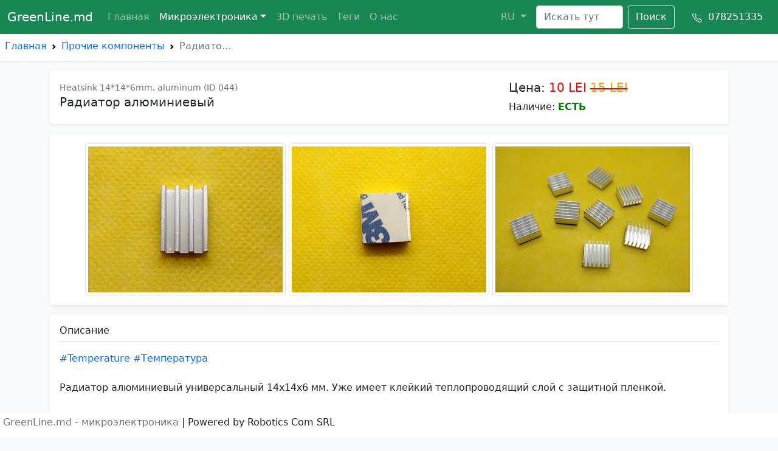

--- FILE ---
content_type: text/html; charset=UTF-8
request_url: https://greenline.md/?p=el&nm=heatsink_14x14x6mm_aluminum&ln=ru
body_size: 3013
content:
<!doctype html>
<html lang="en">
  <head>
    <meta charset="utf-8">
    <meta name="viewport" content="width=device-width, initial-scale=1">
	<meta name="updated" content="34">
	<link rel="stylesheet" href="css/bootstrap.min.css">
	<link rel="stylesheet" href="css/offcanvas.css">
	<link rel="stylesheet" href="css/custom.css">
    <style>
      .bd-placeholder-img {
        font-size: 1.125rem;
        text-anchor: middle;
        -webkit-user-select: none;
        -moz-user-select: none;
        user-select: none;
      }

      @media (min-width: 768px) {
        .bd-placeholder-img-lg {
          font-size: 3.5rem;
        }
      }
    </style>
	
	<meta name="theme-color" content="#7952b3">
    <title>Радиатор алюминиевый: Greenline.md</title>

	<link href="/plugins/lightbox/simple-lightbox.min.css" rel="stylesheet" />
	<script src="/plugins/lightbox/simple-lightbox.min.js"></script>
	<script src="/plugins/lightbox/simple-lightbox.legacy.min.js"></script>
	<script src="/js/jquery.min.js"></script>
	<script src="/plugins/lightbox/simple-lightbox.jquery.min.js"></script>

  </head>
  <body class="bg-light">

<nav class="navbar navbar-expand-lg fixed-top navbar-dark bg-success" aria-label="Main navigation">
  <div class="container-fluid">
    <a class="navbar-brand" href="/?ln=ru">GreenLine.md</a>
    <button class="navbar-toggler p-0 border-0" type="button" id="navbarSideCollapse" aria-label="Toggle navigation">
      <span class="navbar-toggler-icon"></span>
    </button>

    <div class="navbar-collapse offcanvas-collapse" id="navbarsExampleDefault">
      <ul class="navbar-nav me-auto mb-2 mb-lg-0">
			<li class='nav-item'><a class='nav-link ' href='?p=main&ln=ru'>Главная</a></li><li class='nav-item dropdown'>
								<a class='nav-link dropdown-toggle active' href='#' id='dropdown01' data-bs-toggle='dropdown' aria-expanded='false'>Микроэлектроника</a>
								<ul class='dropdown-menu' aria-labelledby='dropdown01' style='width: 250px;'><li class='nav-item ps-2' ><a class='nav-link' style='text-decoration: none;color:black;' href='?p=items&c=mainboards&ln=ru'>Основные платы (11)</a></li><li class='nav-item ps-2' ><a class='nav-link' style='text-decoration: none;color:black;' href='?p=items&c=communication&ln=ru'>Модули связи (28)</a></li><li class='nav-item ps-2' ><a class='nav-link' style='text-decoration: none;color:black;' href='?p=items&c=sensors&ln=ru'>Датчики (82)</a></li><li class='nav-item ps-2' ><a class='nav-link' style='text-decoration: none;color:black;' href='?p=items&c=displays&ln=ru'>Дисплеи и светодиоды (14)</a></li><li class='nav-item ps-2' ><a class='nav-link' style='text-decoration: none;color:black;' href='?p=items&c=relays&ln=ru'>Реле (9)</a></li><li class='nav-item ps-2' ><a class='nav-link' style='text-decoration: none;color:black;' href='?p=items&c=drivers&ln=ru'>Двигатели и драйвера (19)</a></li><li class='nav-item ps-2' ><a class='nav-link' style='text-decoration: none;color:black;' href='?p=items&c=power&ln=ru'>Питание (35)</a></li><li class='nav-item ps-2' ><a class='nav-link' style='text-decoration: none;color:black;' href='?p=items&c=robots&ln=ru'>Робоплатформы (2)</a></li><li class='nav-item ps-2' ><a class='nav-link' style='text-decoration: none;color:black;' href='?p=items&c=kits&ln=ru'>Наборы (1)</a></li><li class='nav-item ps-2' ><a class='nav-link' style='text-decoration: none;color:black;' href='?p=items&c=cab&ln=ru'>Монтаж, кабеля, корпуса (21)</a></li><li class='nav-item ps-2' style='background-color:#fd7e14;'><a class='nav-link' style='text-decoration: none;color:black;' href='?p=items&c=other&ln=ru'>Прочие компоненты (65)</a></li><li class='nav-item ps-2' ><a class='nav-link' style='text-decoration: none;color:black;' href='?p=items&c=tools&ln=ru'>Инструменты (3)</a></li></ul></li><li class='nav-item'><a class='nav-link ' href='?p=3d_print&ln=ru'>3D&nbsp;печать</a></li><li class='nav-item'><a class='nav-link ' href='?p=tags&ln=ru'>Теги</a></li><li class='nav-item'><a class='nav-link ' href='?p=about&ln=ru'>О&nbsp;нас</a></li>		
      </ul>
	
		  <div class="d-flex pe-2 mb-2 mb-lg-0">
			<ul class="navbar-nav me-auto mb-2 mb-lg-0">
			<li class="nav-item dropdown">
			  <a class="nav-link dropdown-toggle" href="#" id="dropdown03" role="button" data-bs-toggle="dropdown" aria-expanded="false" style="">				
				RU
			  </a>
			  <ul class="dropdown-menu" aria-labelledby="dropdown03">
				<li><a class="dropdown-item" href="?ln=ru&p=el&nm=heatsink_14x14x6mm_aluminum">RU</a></li>
				<li><a class="dropdown-item" href="?ln=ro&p=el&nm=heatsink_14x14x6mm_aluminum">RO</a></li>
			  </ul>
			</li>
			</ul>
		  </div>
		<form class="d-flex pe-3 mb-2 mb-lg-0" action="/" method="get">
		<input type="hidden" name="p" value="search">
		<input type="hidden" name="ln" value="ru">
		<input class="form-control me-2" type="search" placeholder="Искать тут" aria-label="Search" name="nm" value="" size="10">
		<button class="btn btn-outline-light" type="submit">Поиск</button>
		</form>		  
			  
      <div class="d-flex">
		<a class="btn btn-success" href="tel:078251335" role="button">
		<svg class="bi" width="16" height="16" fill="currentColor" style="color: white;">
			<use xlink:href="/img/bootstrap-icons.svg#telephone"/>
		</svg>&nbsp;		
		078251335</a>
      </div>

    </div>
  </div>
</nav>

<div class="nav-scroller bg-body shadow-sm">
	<nav class="py-2 px-2" style="--bs-breadcrumb-divider: url(&#34;data:image/svg+xml,%3Csvg xmlns='http://www.w3.org/2000/svg' width='8' height='8'%3E%3Cpath d='M2.5 0L1 1.5 3.5 4 1 6.5 2.5 8l4-4-4-4z' fill='currentColor'/%3E%3C/svg%3E&#34;);" aria-label="breadcrumb">
	  <ol class="breadcrumb">
	  <li class='breadcrumb-item'><a href='/?ln=ru' style='text-decoration: none;'>Главная</a></li><li class='breadcrumb-item'><a href='?p=items&c=other&ln=ru' style='text-decoration: none;'>Прочие компоненты</a></li><li class='breadcrumb-item active'>Радиато...</li>	  </ol>
	</nav>
</div>

	<div>
		</div><div class="container">	
	<div class="my-3 p-3 bg-body rounded shadow-sm">
		<div class='row'><div class='col-12 col-md-8 col-xl-8'>		
				<p style='margin-bottom:0px;'><small class='text-muted'>Heatsink 14*14*6mm, aluminum (ID 044)</small></p>
				<h5>Радиатор алюминиевый</h5></div><div class='col-12 col-md-4 col-xl-4'><h5>Цена: <span style='color:red;'>10 LEI <s><span style='color:#ff9800;'>15 LEI</span></s> </span></H5>Наличие: <span style='font-weight:bold;color:green;'>ЕСТЬ</span></div></div>	</div>
		
	<div class="my-3 p-3 bg-body rounded shadow-sm">
		<div class="gallery">
		<div class='text-center'><a href='/img/items/044_1b.jpg?upd=34jpg' rel='rel1' style='text-decoration: none;'>
					<img src='/img/items/044_1s.jpg?upd=34' alt='heatsink_14x14x6mm_aluminum' class='img-thumbnail'>
					</a><a href='/img/items/044_2b.jpg?upd=34jpg' rel='rel1' style='text-decoration: none;'>
					<img src='/img/items/044_2s.jpg?upd=34' alt='heatsink_14x14x6mm_aluminum' class='img-thumbnail'>
					</a><a href='/img/items/044_3b.jpg?upd=34jpg' rel='rel1' style='text-decoration: none;'>
					<img src='/img/items/044_3s.jpg?upd=34' alt='heatsink_14x14x6mm_aluminum' class='img-thumbnail'>
					</a></div>		</div>
	</div>

	<div class="my-3 p-3 bg-body rounded shadow-sm">		
		<h6 class="border-bottom pb-2 mb-0">Описание</h6>
		<div class="d-flex pt-3">
			<p>
			<a href='?p=tag&nm=Temperature&ln=ru' style='text-decoration: none;'>#Temperature #Температура</a><br><br>Радиатор алюминиевый универсальный 14х14х6 мм. Уже имеет клейкий теплопроводящий слой с защитной пленкой.			</p>
		</div>
	</div>	

	<div class="my-3 p-3 bg-body rounded shadow-sm">		
		<h6 class="border-bottom pb-2 mb-0">Характеристики</h6>
		<div class="d-flex pt-3">
			<p>
			Размеры: 14х14х6<br>
Материал: алюминий			</p>
		</div>
	</div>	
	
	<div class="my-3 p-3 bg-body rounded shadow-sm">		
		<h6 class="border-bottom pb-2 mb-0">Где приобрести</h6>
		<div class="d-flex pt-3">
			<p>
				<span style='color: green; font-weight: bold;'>Доставкой через Nova Posta и оплатой в их отделении</span><br>
				Адрес офис-склада: <b>or. Chisinau, str. Uzinelor 198</b><br>
				График работы: <b>Понедельник - Суббота, 10:00 - 14:00</b><br>
				Телефон: <b>078251335</b>, Viber, WhatsApp, Telegram<br>
				<a href='?p=about&ln=ru' style='text-decoration: none;'>Подробнее</a>
			</p>
		</div>
	</div>	
	</div>
<br><br>	<script type="text/javascript">
	var gallery = $('.gallery a').simpleLightbox({
		/* options */
	});
	</script>

	<nav class="navbar fixed-bottom navbar-expand-md navbar-light bg-white" style="height: 40px; padding: 0px;padding-bottom: 10px;">
	  <div class="navbar-text">&nbsp;GreenLine.md - микроэлектроника&nbsp;</div>


	  <div class="collapse navbar-collapse" id="navbarSupportedContent2">
		<span>|&nbsp;Powered by Robotics Com SRL</span>
	  </div>
<!--LiveInternet counter-->
<a href="https://www.liveinternet.ru/click"
target="_blank"><img id="licntBD46" width="21" height="21" style="border:0" 
title="LiveInternet"
src="[data-uri]"
alt=""/></a><script>(function(d,s){d.getElementById("licntBD46").src=
"https://counter.yadro.ru/hit?t44.15;r"+escape(d.referrer)+
((typeof(s)=="undefined")?"":";s"+s.width+"*"+s.height+"*"+
(s.colorDepth?s.colorDepth:s.pixelDepth))+";u"+escape(d.URL)+
";h"+escape(d.title.substring(0,150))+";"+Math.random()})
(document,screen)</script><!--/LiveInternet-->
	&nbsp;
	</nav>
	<script src="js/bootstrap.min.js"></script>
	<script src="js/offcanvas.js"></script>	
  </body>
</html>

--- FILE ---
content_type: text/css
request_url: https://greenline.md/css/custom.css
body_size: 43
content:
table, tbody, td, tfoot, th, thead, tr {
	border-color: inherit;
    border-style: solid;
    border-width: 1px;
}

td {
	padding: 5px;
}

#link:before {
	display: block;
	content: "";
	height: 55px;
	margin: -55px 0 0;
}

--- FILE ---
content_type: application/javascript
request_url: https://greenline.md/plugins/lightbox/simple-lightbox.legacy.min.js
body_size: 27111
content:
!function i(s,a,l){function c(t,e){if(!a[t]){if(!s[t]){var n="function"==typeof require&&require;if(!e&&n)return n(t,!0);if(d)return d(t,!0);var r=new Error("Cannot find module '"+t+"'");throw r.code="MODULE_NOT_FOUND",r}var o=a[t]={exports:{}};s[t][0].call(o.exports,function(e){return c(s[t][1][e]||e)},o,o.exports,i,s,a,l)}return a[t].exports}for(var d="function"==typeof require&&require,e=0;e<l.length;e++)c(l[e]);return c}({1:[function(e,t,n){t.exports=function(e){if("function"!=typeof e)throw TypeError(String(e)+" is not a function");return e}},{}],2:[function(e,t,n){var r=e("../internals/is-object");t.exports=function(e){if(!r(e)&&null!==e)throw TypeError("Can't set "+String(e)+" as a prototype");return e}},{"../internals/is-object":52}],3:[function(e,t,n){var r=e("../internals/well-known-symbol"),o=e("../internals/object-create"),i=e("../internals/object-define-property"),s=r("unscopables"),a=Array.prototype;null==a[s]&&i.f(a,s,{configurable:!0,value:o(null)}),t.exports=function(e){a[s][e]=!0}},{"../internals/object-create":64,"../internals/object-define-property":66,"../internals/well-known-symbol":105}],4:[function(e,t,n){"use strict";var r=e("../internals/string-multibyte").charAt;t.exports=function(e,t,n){return t+(n?r(e,t).length:1)}},{"../internals/string-multibyte":93}],5:[function(e,t,n){var r=e("../internals/is-object");t.exports=function(e){if(!r(e))throw TypeError(String(e)+" is not an object");return e}},{"../internals/is-object":52}],6:[function(e,t,n){"use strict";var r=e("../internals/array-iteration").forEach,o=e("../internals/array-method-is-strict")("forEach");t.exports=o?[].forEach:function(e,t){return r(this,e,1<arguments.length?t:void 0)}},{"../internals/array-iteration":9,"../internals/array-method-is-strict":11}],7:[function(e,t,n){"use strict";var g=e("../internals/function-bind-context"),y=e("../internals/to-object"),v=e("../internals/call-with-safe-iteration-closing"),b=e("../internals/is-array-iterator-method"),w=e("../internals/to-length"),x=e("../internals/create-property"),j=e("../internals/get-iterator-method");t.exports=function(e,t,n){var r,o,i,s,a,l,c=y(e),d="function"==typeof this?this:Array,u=arguments.length,f=1<u?t:void 0,p=void 0!==f,h=j(c),m=0;if(p&&(f=g(f,2<u?n:void 0,2)),null==h||d==Array&&b(h))for(o=new d(r=w(c.length));m<r;m++)l=p?f(c[m],m):c[m],x(o,m,l);else for(a=(s=h.call(c)).next,o=new d;!(i=a.call(s)).done;m++)l=p?v(s,f,[i.value,m],!0):i.value,x(o,m,l);return o.length=m,o}},{"../internals/call-with-safe-iteration-closing":13,"../internals/create-property":23,"../internals/function-bind-context":35,"../internals/get-iterator-method":38,"../internals/is-array-iterator-method":49,"../internals/to-length":98,"../internals/to-object":99}],8:[function(e,t,n){function r(a){return function(e,t,n){var r,o=l(e),i=c(o.length),s=d(n,i);if(a&&t!=t){for(;s<i;)if((r=o[s++])!=r)return!0}else for(;s<i;s++)if((a||s in o)&&o[s]===t)return a||s||0;return!a&&-1}}var l=e("../internals/to-indexed-object"),c=e("../internals/to-length"),d=e("../internals/to-absolute-index");t.exports={includes:r(!0),indexOf:r(!1)}},{"../internals/to-absolute-index":95,"../internals/to-indexed-object":96,"../internals/to-length":98}],9:[function(e,t,n){function r(p){var h=1==p,m=2==p,g=3==p,y=4==p,v=6==p,b=7==p,w=5==p||v;return function(e,t,n,r){for(var o,i,s=C(e),a=j(s),l=x(t,n,3),c=E(a.length),d=0,u=r||O,f=h?u(e,c):m||b?u(e,0):void 0;d<c;d++)if((w||d in a)&&(i=l(o=a[d],d,s),p))if(h)f[d]=i;else if(i)switch(p){case 3:return!0;case 5:return o;case 6:return d;case 2:S.call(f,o)}else switch(p){case 4:return!1;case 7:S.call(f,o)}return v?-1:g||y?y:f}}var x=e("../internals/function-bind-context"),j=e("../internals/indexed-object"),C=e("../internals/to-object"),E=e("../internals/to-length"),O=e("../internals/array-species-create"),S=[].push;t.exports={forEach:r(0),map:r(1),filter:r(2),some:r(3),every:r(4),find:r(5),findIndex:r(6),filterOut:r(7)}},{"../internals/array-species-create":12,"../internals/function-bind-context":35,"../internals/indexed-object":45,"../internals/to-length":98,"../internals/to-object":99}],10:[function(e,t,n){var r=e("../internals/fails"),o=e("../internals/well-known-symbol"),i=e("../internals/engine-v8-version"),s=o("species");t.exports=function(t){return 51<=i||!r(function(){var e=[];return(e.constructor={})[s]=function(){return{foo:1}},1!==e[t](Boolean).foo})}},{"../internals/engine-v8-version":30,"../internals/fails":33,"../internals/well-known-symbol":105}],11:[function(e,t,n){"use strict";var r=e("../internals/fails");t.exports=function(e,t){var n=[][e];return!!n&&r(function(){n.call(null,t||function(){throw 1},1)})}},{"../internals/fails":33}],12:[function(e,t,n){var r=e("../internals/is-object"),o=e("../internals/is-array"),i=e("../internals/well-known-symbol")("species");t.exports=function(e,t){var n;return o(e)&&("function"!=typeof(n=e.constructor)||n!==Array&&!o(n.prototype)?r(n)&&null===(n=n[i])&&(n=void 0):n=void 0),new(void 0===n?Array:n)(0===t?0:t)}},{"../internals/is-array":50,"../internals/is-object":52,"../internals/well-known-symbol":105}],13:[function(e,t,n){var o=e("../internals/an-object"),i=e("../internals/iterator-close");t.exports=function(t,e,n,r){try{return r?e(o(n)[0],n[1]):e(n)}catch(e){throw i(t),e}}},{"../internals/an-object":5,"../internals/iterator-close":55}],14:[function(e,t,n){var o=e("../internals/well-known-symbol")("iterator"),i=!1;try{var r=0,s={next:function(){return{done:!!r++}},return:function(){i=!0}};s[o]=function(){return this},Array.from(s,function(){throw 2})}catch(e){}t.exports=function(e,t){if(!t&&!i)return!1;var n=!1;try{var r={};r[o]=function(){return{next:function(){return{done:n=!0}}}},e(r)}catch(e){}return n}},{"../internals/well-known-symbol":105}],15:[function(e,t,n){var r={}.toString;t.exports=function(e){return r.call(e).slice(8,-1)}},{}],16:[function(e,t,n){var r=e("../internals/to-string-tag-support"),o=e("../internals/classof-raw"),i=e("../internals/well-known-symbol")("toStringTag"),s="Arguments"==o(function(){return arguments}());t.exports=r?o:function(e){var t,n,r;return void 0===e?"Undefined":null===e?"Null":"string"==typeof(n=function(e,t){try{return e[t]}catch(e){}}(t=Object(e),i))?n:s?o(t):"Object"==(r=o(t))&&"function"==typeof t.callee?"Arguments":r}},{"../internals/classof-raw":15,"../internals/to-string-tag-support":101,"../internals/well-known-symbol":105}],17:[function(e,t,n){var a=e("../internals/has"),l=e("../internals/own-keys"),c=e("../internals/object-get-own-property-descriptor"),d=e("../internals/object-define-property");t.exports=function(e,t){for(var n=l(t),r=d.f,o=c.f,i=0;i<n.length;i++){var s=n[i];a(e,s)||r(e,s,o(t,s))}}},{"../internals/has":41,"../internals/object-define-property":66,"../internals/object-get-own-property-descriptor":67,"../internals/own-keys":77}],18:[function(e,t,n){var r=e("../internals/well-known-symbol")("match");t.exports=function(t){var n=/./;try{"/./"[t](n)}catch(e){try{return n[r]=!1,"/./"[t](n)}catch(e){}}return!1}},{"../internals/well-known-symbol":105}],19:[function(e,t,n){var r=e("../internals/fails");t.exports=!r(function(){function e(){}return e.prototype.constructor=null,Object.getPrototypeOf(new e)!==e.prototype})},{"../internals/fails":33}],20:[function(e,t,n){"use strict";function o(){return this}var i=e("../internals/iterators-core").IteratorPrototype,s=e("../internals/object-create"),a=e("../internals/create-property-descriptor"),l=e("../internals/set-to-string-tag"),c=e("../internals/iterators");t.exports=function(e,t,n){var r=t+" Iterator";return e.prototype=s(i,{next:a(1,n)}),l(e,r,!1,!0),c[r]=o,e}},{"../internals/create-property-descriptor":22,"../internals/iterators":57,"../internals/iterators-core":56,"../internals/object-create":64,"../internals/set-to-string-tag":88}],21:[function(e,t,n){var r=e("../internals/descriptors"),o=e("../internals/object-define-property"),i=e("../internals/create-property-descriptor");t.exports=r?function(e,t,n){return o.f(e,t,i(1,n))}:function(e,t,n){return e[t]=n,e}},{"../internals/create-property-descriptor":22,"../internals/descriptors":26,"../internals/object-define-property":66}],22:[function(e,t,n){t.exports=function(e,t){return{enumerable:!(1&e),configurable:!(2&e),writable:!(4&e),value:t}}},{}],23:[function(e,t,n){"use strict";var o=e("../internals/to-primitive"),i=e("../internals/object-define-property"),s=e("../internals/create-property-descriptor");t.exports=function(e,t,n){var r=o(t);r in e?i.f(e,r,s(0,n)):e[r]=n}},{"../internals/create-property-descriptor":22,"../internals/object-define-property":66,"../internals/to-primitive":100}],24:[function(e,t,n){"use strict";function y(){return this}var v=e("../internals/export"),b=e("../internals/create-iterator-constructor"),w=e("../internals/object-get-prototype-of"),x=e("../internals/object-set-prototype-of"),j=e("../internals/set-to-string-tag"),C=e("../internals/create-non-enumerable-property"),E=e("../internals/redefine"),r=e("../internals/well-known-symbol"),O=e("../internals/is-pure"),S=e("../internals/iterators"),o=e("../internals/iterators-core"),N=o.IteratorPrototype,I=o.BUGGY_SAFARI_ITERATORS,k=r("iterator"),T="values",P="entries";t.exports=function(e,t,n,r,o,i,s){b(n,t,r);function a(e){if(e===o&&m)return m;if(!I&&e in p)return p[e];switch(e){case"keys":case T:case P:return function(){return new n(this,e)}}return function(){return new n(this)}}var l,c,d,u=t+" Iterator",f=!1,p=e.prototype,h=p[k]||p["@@iterator"]||o&&p[o],m=!I&&h||a(o),g="Array"==t&&p.entries||h;if(g&&(l=w(g.call(new e)),N!==Object.prototype&&l.next&&(O||w(l)===N||(x?x(l,N):"function"!=typeof l[k]&&C(l,k,y)),j(l,u,!0,!0),O&&(S[u]=y))),o==T&&h&&h.name!==T&&(f=!0,m=function(){return h.call(this)}),O&&!s||p[k]===m||C(p,k,m),S[t]=m,o)if(c={values:a(T),keys:i?m:a("keys"),entries:a(P)},s)for(d in c)!I&&!f&&d in p||E(p,d,c[d]);else v({target:t,proto:!0,forced:I||f},c);return c}},{"../internals/create-iterator-constructor":20,"../internals/create-non-enumerable-property":21,"../internals/export":32,"../internals/is-pure":53,"../internals/iterators":57,"../internals/iterators-core":56,"../internals/object-get-prototype-of":71,"../internals/object-set-prototype-of":75,"../internals/redefine":79,"../internals/set-to-string-tag":88,"../internals/well-known-symbol":105}],25:[function(e,t,n){var r=e("../internals/path"),o=e("../internals/has"),i=e("../internals/well-known-symbol-wrapped"),s=e("../internals/object-define-property").f;t.exports=function(e){var t=r.Symbol||(r.Symbol={});o(t,e)||s(t,e,{value:i.f(e)})}},{"../internals/has":41,"../internals/object-define-property":66,"../internals/path":78,"../internals/well-known-symbol-wrapped":104}],26:[function(e,t,n){var r=e("../internals/fails");t.exports=!r(function(){return 7!=Object.defineProperty({},1,{get:function(){return 7}})[1]})},{"../internals/fails":33}],27:[function(e,t,n){var r=e("../internals/global"),o=e("../internals/is-object"),i=r.document,s=o(i)&&o(i.createElement);t.exports=function(e){return s?i.createElement(e):{}}},{"../internals/global":40,"../internals/is-object":52}],28:[function(e,t,n){t.exports={CSSRuleList:0,CSSStyleDeclaration:0,CSSValueList:0,ClientRectList:0,DOMRectList:0,DOMStringList:0,DOMTokenList:1,DataTransferItemList:0,FileList:0,HTMLAllCollection:0,HTMLCollection:0,HTMLFormElement:0,HTMLSelectElement:0,MediaList:0,MimeTypeArray:0,NamedNodeMap:0,NodeList:1,PaintRequestList:0,Plugin:0,PluginArray:0,SVGLengthList:0,SVGNumberList:0,SVGPathSegList:0,SVGPointList:0,SVGStringList:0,SVGTransformList:0,SourceBufferList:0,StyleSheetList:0,TextTrackCueList:0,TextTrackList:0,TouchList:0}},{}],29:[function(e,t,n){var r=e("../internals/get-built-in");t.exports=r("navigator","userAgent")||""},{"../internals/get-built-in":37}],30:[function(e,t,n){var r,o,i=e("../internals/global"),s=e("../internals/engine-user-agent"),a=i.process,l=a&&a.versions,c=l&&l.v8;c?o=(r=c.split("."))[0]<4?1:r[0]+r[1]:s&&(!(r=s.match(/Edge\/(\d+)/))||74<=r[1])&&(r=s.match(/Chrome\/(\d+)/))&&(o=r[1]),t.exports=o&&+o},{"../internals/engine-user-agent":29,"../internals/global":40}],31:[function(e,t,n){t.exports=["constructor","hasOwnProperty","isPrototypeOf","propertyIsEnumerable","toLocaleString","toString","valueOf"]},{}],32:[function(e,t,n){var d=e("../internals/global"),u=e("../internals/object-get-own-property-descriptor").f,f=e("../internals/create-non-enumerable-property"),p=e("../internals/redefine"),h=e("../internals/set-global"),m=e("../internals/copy-constructor-properties"),g=e("../internals/is-forced");t.exports=function(e,t){var n,r,o,i,s,a=e.target,l=e.global,c=e.stat;if(n=l?d:c?d[a]||h(a,{}):(d[a]||{}).prototype)for(r in t){if(i=t[r],o=e.noTargetGet?(s=u(n,r))&&s.value:n[r],!g(l?r:a+(c?".":"#")+r,e.forced)&&void 0!==o){if(typeof i==typeof o)continue;m(i,o)}(e.sham||o&&o.sham)&&f(i,"sham",!0),p(n,r,i,e)}}},{"../internals/copy-constructor-properties":17,"../internals/create-non-enumerable-property":21,"../internals/global":40,"../internals/is-forced":51,"../internals/object-get-own-property-descriptor":67,"../internals/redefine":79,"../internals/set-global":86}],33:[function(e,t,n){t.exports=function(e){try{return!!e()}catch(e){return!0}}},{}],34:[function(e,t,n){"use strict";e("../modules/es.regexp.exec");var u=e("../internals/redefine"),f=e("../internals/regexp-exec"),p=e("../internals/fails"),h=e("../internals/well-known-symbol"),m=e("../internals/create-non-enumerable-property"),g=h("species"),y=RegExp.prototype,v=!p(function(){var e=/./;return e.exec=function(){var e=[];return e.groups={a:"7"},e},"7"!=="".replace(e,"$<a>")}),b="$0"==="a".replace(/./,"$0"),r=h("replace"),w=!!/./[r]&&""===/./[r]("a","$0"),x=!p(function(){var e=/(?:)/,t=e.exec;e.exec=function(){return t.apply(this,arguments)};var n="ab".split(e);return 2!==n.length||"a"!==n[0]||"b"!==n[1]});t.exports=function(n,e,t,r){var o=h(n),s=!p(function(){var e={};return e[o]=function(){return 7},7!=""[n](e)}),i=s&&!p(function(){var e=!1,t=/a/;return"split"===n&&((t={constructor:{}}).constructor[g]=function(){return t},t.flags="",t[o]=/./[o]),t.exec=function(){return e=!0,null},t[o](""),!e});if(!s||!i||"replace"===n&&(!v||!b||w)||"split"===n&&!x){var a=/./[o],l=t(o,""[n],function(e,t,n,r,o){var i=t.exec;return i===f||i===y.exec?s&&!o?{done:!0,value:a.call(t,n,r)}:{done:!0,value:e.call(n,t,r)}:{done:!1}},{REPLACE_KEEPS_$0:b,REGEXP_REPLACE_SUBSTITUTES_UNDEFINED_CAPTURE:w}),c=l[0],d=l[1];u(String.prototype,n,c),u(y,o,2==e?function(e,t){return d.call(e,this,t)}:function(e){return d.call(e,this)})}r&&m(y[o],"sham",!0)}},{"../internals/create-non-enumerable-property":21,"../internals/fails":33,"../internals/redefine":79,"../internals/regexp-exec":81,"../internals/well-known-symbol":105,"../modules/es.regexp.exec":127}],35:[function(e,t,n){var i=e("../internals/a-function");t.exports=function(r,o,e){if(i(r),void 0===o)return r;switch(e){case 0:return function(){return r.call(o)};case 1:return function(e){return r.call(o,e)};case 2:return function(e,t){return r.call(o,e,t)};case 3:return function(e,t,n){return r.call(o,e,t,n)}}return function(){return r.apply(o,arguments)}}},{"../internals/a-function":1}],36:[function(e,t,n){"use strict";var i=e("../internals/a-function"),s=e("../internals/is-object"),a=[].slice,l={};t.exports=Function.bind||function(t){var n=i(this),r=a.call(arguments,1),o=function(){var e=r.concat(a.call(arguments));return this instanceof o?function(e,t,n){if(!(t in l)){for(var r=[],o=0;o<t;o++)r[o]="a["+o+"]";l[t]=Function("C,a","return new C("+r.join(",")+")")}return l[t](e,n)}(n,e.length,e):n.apply(t,e)};return s(n.prototype)&&(o.prototype=n.prototype),o}},{"../internals/a-function":1,"../internals/is-object":52}],37:[function(e,t,n){function r(e){return"function"==typeof e?e:void 0}var o=e("../internals/path"),i=e("../internals/global");t.exports=function(e,t){return arguments.length<2?r(o[e])||r(i[e]):o[e]&&o[e][t]||i[e]&&i[e][t]}},{"../internals/global":40,"../internals/path":78}],38:[function(e,t,n){var r=e("../internals/classof"),o=e("../internals/iterators"),i=e("../internals/well-known-symbol")("iterator");t.exports=function(e){if(null!=e)return e[i]||e["@@iterator"]||o[r(e)]}},{"../internals/classof":16,"../internals/iterators":57,"../internals/well-known-symbol":105}],39:[function(e,t,n){var r=e("../internals/to-object"),f=Math.floor,o="".replace,p=/\$([$&'`]|\d{1,2}|<[^>]*>)/g,h=/\$([$&'`]|\d{1,2})/g;t.exports=function(i,s,a,l,c,e){var d=a+i.length,u=l.length,t=h;return void 0!==c&&(c=r(c),t=p),o.call(e,t,function(e,t){var n;switch(t.charAt(0)){case"$":return"$";case"&":return i;case"`":return s.slice(0,a);case"'":return s.slice(d);case"<":n=c[t.slice(1,-1)];break;default:var r=+t;if(0==r)return e;if(u<r){var o=f(r/10);return 0===o?e:o<=u?void 0===l[o-1]?t.charAt(1):l[o-1]+t.charAt(1):e}n=l[r-1]}return void 0===n?"":n})}},{"../internals/to-object":99}],40:[function(e,n,t){(function(t){(function(){function e(e){return e&&e.Math==Math&&e}n.exports=e("object"==typeof globalThis&&globalThis)||e("object"==typeof window&&window)||e("object"==typeof self&&self)||e("object"==typeof t&&t)||function(){return this}()||Function("return this")()}).call(this)}).call(this,"undefined"!=typeof global?global:"undefined"!=typeof self?self:"undefined"!=typeof window?window:{})},{}],41:[function(e,t,n){var r=e("../internals/to-object"),o={}.hasOwnProperty;t.exports=Object.hasOwn||function(e,t){return o.call(r(e),t)}},{"../internals/to-object":99}],42:[function(e,t,n){t.exports={}},{}],43:[function(e,t,n){var r=e("../internals/get-built-in");t.exports=r("document","documentElement")},{"../internals/get-built-in":37}],44:[function(e,t,n){var r=e("../internals/descriptors"),o=e("../internals/fails"),i=e("../internals/document-create-element");t.exports=!r&&!o(function(){return 7!=Object.defineProperty(i("div"),"a",{get:function(){return 7}}).a})},{"../internals/descriptors":26,"../internals/document-create-element":27,"../internals/fails":33}],45:[function(e,t,n){var r=e("../internals/fails"),o=e("../internals/classof-raw"),i="".split;t.exports=r(function(){return!Object("z").propertyIsEnumerable(0)})?function(e){return"String"==o(e)?i.call(e,""):Object(e)}:Object},{"../internals/classof-raw":15,"../internals/fails":33}],46:[function(e,t,n){var i=e("../internals/is-object"),s=e("../internals/object-set-prototype-of");t.exports=function(e,t,n){var r,o;return s&&"function"==typeof(r=t.constructor)&&r!==n&&i(o=r.prototype)&&o!==n.prototype&&s(e,o),e}},{"../internals/is-object":52,"../internals/object-set-prototype-of":75}],47:[function(e,t,n){var r=e("../internals/shared-store"),o=Function.toString;"function"!=typeof r.inspectSource&&(r.inspectSource=function(e){return o.call(e)}),t.exports=r.inspectSource},{"../internals/shared-store":90}],48:[function(e,t,n){var r,o,i,s=e("../internals/native-weak-map"),a=e("../internals/global"),l=e("../internals/is-object"),c=e("../internals/create-non-enumerable-property"),d=e("../internals/has"),u=e("../internals/shared-store"),f=e("../internals/shared-key"),p=e("../internals/hidden-keys"),h="Object already initialized",m=a.WeakMap;if(s||u.state){var g=u.state||(u.state=new m),y=g.get,v=g.has,b=g.set;r=function(e,t){if(v.call(g,e))throw new TypeError(h);return t.facade=e,b.call(g,e,t),t},o=function(e){return y.call(g,e)||{}},i=function(e){return v.call(g,e)}}else{var w=f("state");p[w]=!0,r=function(e,t){if(d(e,w))throw new TypeError(h);return t.facade=e,c(e,w,t),t},o=function(e){return d(e,w)?e[w]:{}},i=function(e){return d(e,w)}}t.exports={set:r,get:o,has:i,enforce:function(e){return i(e)?o(e):r(e,{})},getterFor:function(n){return function(e){var t;if(!l(e)||(t=o(e)).type!==n)throw TypeError("Incompatible receiver, "+n+" required");return t}}}},{"../internals/create-non-enumerable-property":21,"../internals/global":40,"../internals/has":41,"../internals/hidden-keys":42,"../internals/is-object":52,"../internals/native-weak-map":59,"../internals/shared-key":89,"../internals/shared-store":90}],49:[function(e,t,n){var r=e("../internals/well-known-symbol"),o=e("../internals/iterators"),i=r("iterator"),s=Array.prototype;t.exports=function(e){return void 0!==e&&(o.Array===e||s[i]===e)}},{"../internals/iterators":57,"../internals/well-known-symbol":105}],50:[function(e,t,n){var r=e("../internals/classof-raw");t.exports=Array.isArray||function(e){return"Array"==r(e)}},{"../internals/classof-raw":15}],51:[function(e,t,n){function r(e,t){var n=a[s(e)];return n==c||n!=l&&("function"==typeof t?o(t):!!t)}var o=e("../internals/fails"),i=/#|\.prototype\./,s=r.normalize=function(e){return String(e).replace(i,".").toLowerCase()},a=r.data={},l=r.NATIVE="N",c=r.POLYFILL="P";t.exports=r},{"../internals/fails":33}],52:[function(e,t,n){t.exports=function(e){return"object"==typeof e?null!==e:"function"==typeof e}},{}],53:[function(e,t,n){t.exports=!1},{}],54:[function(e,t,n){var r=e("../internals/is-object"),o=e("../internals/classof-raw"),i=e("../internals/well-known-symbol")("match");t.exports=function(e){var t;return r(e)&&(void 0!==(t=e[i])?!!t:"RegExp"==o(e))}},{"../internals/classof-raw":15,"../internals/is-object":52,"../internals/well-known-symbol":105}],55:[function(e,t,n){var r=e("../internals/an-object");t.exports=function(e){var t=e.return;if(void 0!==t)return r(t.call(e)).value}},{"../internals/an-object":5}],56:[function(e,t,n){"use strict";var r,o,i,s=e("../internals/fails"),a=e("../internals/object-get-prototype-of"),l=e("../internals/create-non-enumerable-property"),c=e("../internals/has"),d=e("../internals/well-known-symbol"),u=e("../internals/is-pure"),f=d("iterator"),p=!1;[].keys&&("next"in(i=[].keys())?(o=a(a(i)))!==Object.prototype&&(r=o):p=!0);var h=null==r||s(function(){var e={};return r[f].call(e)!==e});h&&(r={}),u&&!h||c(r,f)||l(r,f,function(){return this}),t.exports={IteratorPrototype:r,BUGGY_SAFARI_ITERATORS:p}},{"../internals/create-non-enumerable-property":21,"../internals/fails":33,"../internals/has":41,"../internals/is-pure":53,"../internals/object-get-prototype-of":71,"../internals/well-known-symbol":105}],57:[function(e,t,n){arguments[4][42][0].apply(n,arguments)},{dup:42}],58:[function(e,t,n){var r=e("../internals/engine-v8-version"),o=e("../internals/fails");t.exports=!!Object.getOwnPropertySymbols&&!o(function(){var e=Symbol();return!String(e)||!(Object(e)instanceof Symbol)||!Symbol.sham&&r&&r<41})},{"../internals/engine-v8-version":30,"../internals/fails":33}],59:[function(e,t,n){var r=e("../internals/global"),o=e("../internals/inspect-source"),i=r.WeakMap;t.exports="function"==typeof i&&/native code/.test(o(i))},{"../internals/global":40,"../internals/inspect-source":47}],60:[function(e,t,n){var r=e("../internals/is-regexp");t.exports=function(e){if(r(e))throw TypeError("The method doesn't accept regular expressions");return e}},{"../internals/is-regexp":54}],61:[function(e,t,n){var r=e("../internals/global"),o=e("../internals/string-trim").trim,i=e("../internals/whitespaces"),s=r.parseFloat,a=1/s(i+"-0")!=-1/0;t.exports=a?function(e){var t=o(String(e)),n=s(t);return 0===n&&"-"==t.charAt(0)?-0:n}:s},{"../internals/global":40,"../internals/string-trim":94,"../internals/whitespaces":106}],62:[function(e,t,n){var r=e("../internals/global"),o=e("../internals/string-trim").trim,i=e("../internals/whitespaces"),s=r.parseInt,a=/^[+-]?0[Xx]/,l=8!==s(i+"08")||22!==s(i+"0x16");t.exports=l?function(e,t){var n=o(String(e));return s(n,t>>>0||(a.test(n)?16:10))}:s},{"../internals/global":40,"../internals/string-trim":94,"../internals/whitespaces":106}],63:[function(e,t,n){"use strict";var f=e("../internals/descriptors"),r=e("../internals/fails"),p=e("../internals/object-keys"),h=e("../internals/object-get-own-property-symbols"),m=e("../internals/object-property-is-enumerable"),g=e("../internals/to-object"),y=e("../internals/indexed-object"),o=Object.assign,i=Object.defineProperty;t.exports=!o||r(function(){if(f&&1!==o({b:1},o(i({},"a",{enumerable:!0,get:function(){i(this,"b",{value:3,enumerable:!1})}}),{b:2})).b)return!0;var e={},t={},n=Symbol(),r="abcdefghijklmnopqrst";return e[n]=7,r.split("").forEach(function(e){t[e]=e}),7!=o({},e)[n]||p(o({},t)).join("")!=r})?function(e,t){for(var n=g(e),r=arguments.length,o=1,i=h.f,s=m.f;o<r;)for(var a,l=y(arguments[o++]),c=i?p(l).concat(i(l)):p(l),d=c.length,u=0;u<d;)a=c[u++],f&&!s.call(l,a)||(n[a]=l[a]);return n}:o},{"../internals/descriptors":26,"../internals/fails":33,"../internals/indexed-object":45,"../internals/object-get-own-property-symbols":70,"../internals/object-keys":73,"../internals/object-property-is-enumerable":74,"../internals/to-object":99}],64:[function(e,t,n){function r(){}function o(e){return"<script>"+e+"</"+h+">"}var i,s=e("../internals/an-object"),a=e("../internals/object-define-properties"),l=e("../internals/enum-bug-keys"),c=e("../internals/hidden-keys"),d=e("../internals/html"),u=e("../internals/document-create-element"),f=e("../internals/shared-key"),p="prototype",h="script",m=f("IE_PROTO"),g=function(){try{i=document.domain&&new ActiveXObject("htmlfile")}catch(e){}var e,t;g=i?function(e){e.write(o("")),e.close();var t=e.parentWindow.Object;return e=null,t}(i):((t=u("iframe")).style.display="none",d.appendChild(t),t.src=String("javascript:"),(e=t.contentWindow.document).open(),e.write(o("document.F=Object")),e.close(),e.F);for(var n=l.length;n--;)delete g[p][l[n]];return g()};c[m]=!0,t.exports=Object.create||function(e,t){var n;return null!==e?(r[p]=s(e),n=new r,r[p]=null,n[m]=e):n=g(),void 0===t?n:a(n,t)}},{"../internals/an-object":5,"../internals/document-create-element":27,"../internals/enum-bug-keys":31,"../internals/hidden-keys":42,"../internals/html":43,"../internals/object-define-properties":65,"../internals/shared-key":89}],65:[function(e,t,n){var r=e("../internals/descriptors"),s=e("../internals/object-define-property"),a=e("../internals/an-object"),l=e("../internals/object-keys");t.exports=r?Object.defineProperties:function(e,t){a(e);for(var n,r=l(t),o=r.length,i=0;i<o;)s.f(e,n=r[i++],t[n]);return e}},{"../internals/an-object":5,"../internals/descriptors":26,"../internals/object-define-property":66,"../internals/object-keys":73}],66:[function(e,t,n){var r=e("../internals/descriptors"),o=e("../internals/ie8-dom-define"),i=e("../internals/an-object"),s=e("../internals/to-primitive"),a=Object.defineProperty;n.f=r?a:function(e,t,n){if(i(e),t=s(t,!0),i(n),o)try{return a(e,t,n)}catch(e){}if("get"in n||"set"in n)throw TypeError("Accessors not supported");return"value"in n&&(e[t]=n.value),e}},{"../internals/an-object":5,"../internals/descriptors":26,"../internals/ie8-dom-define":44,"../internals/to-primitive":100}],67:[function(e,t,n){var r=e("../internals/descriptors"),o=e("../internals/object-property-is-enumerable"),i=e("../internals/create-property-descriptor"),s=e("../internals/to-indexed-object"),a=e("../internals/to-primitive"),l=e("../internals/has"),c=e("../internals/ie8-dom-define"),d=Object.getOwnPropertyDescriptor;n.f=r?d:function(e,t){if(e=s(e),t=a(t,!0),c)try{return d(e,t)}catch(e){}if(l(e,t))return i(!o.f.call(e,t),e[t])}},{"../internals/create-property-descriptor":22,"../internals/descriptors":26,"../internals/has":41,"../internals/ie8-dom-define":44,"../internals/object-property-is-enumerable":74,"../internals/to-indexed-object":96,"../internals/to-primitive":100}],68:[function(e,t,n){var r=e("../internals/to-indexed-object"),o=e("../internals/object-get-own-property-names").f,i={}.toString,s="object"==typeof window&&window&&Object.getOwnPropertyNames?Object.getOwnPropertyNames(window):[];t.exports.f=function(e){return s&&"[object Window]"==i.call(e)?function(e){try{return o(e)}catch(e){return s.slice()}}(e):o(r(e))}},{"../internals/object-get-own-property-names":69,"../internals/to-indexed-object":96}],69:[function(e,t,n){var r=e("../internals/object-keys-internal"),o=e("../internals/enum-bug-keys").concat("length","prototype");n.f=Object.getOwnPropertyNames||function(e){return r(e,o)}},{"../internals/enum-bug-keys":31,"../internals/object-keys-internal":72}],70:[function(e,t,n){n.f=Object.getOwnPropertySymbols},{}],71:[function(e,t,n){var r=e("../internals/has"),o=e("../internals/to-object"),i=e("../internals/shared-key"),s=e("../internals/correct-prototype-getter"),a=i("IE_PROTO"),l=Object.prototype;t.exports=s?Object.getPrototypeOf:function(e){return e=o(e),r(e,a)?e[a]:"function"==typeof e.constructor&&e instanceof e.constructor?e.constructor.prototype:e instanceof Object?l:null}},{"../internals/correct-prototype-getter":19,"../internals/has":41,"../internals/shared-key":89,"../internals/to-object":99}],72:[function(e,t,n){var s=e("../internals/has"),a=e("../internals/to-indexed-object"),l=e("../internals/array-includes").indexOf,c=e("../internals/hidden-keys");t.exports=function(e,t){var n,r=a(e),o=0,i=[];for(n in r)!s(c,n)&&s(r,n)&&i.push(n);for(;t.length>o;)s(r,n=t[o++])&&(~l(i,n)||i.push(n));return i}},{"../internals/array-includes":8,"../internals/has":41,"../internals/hidden-keys":42,"../internals/to-indexed-object":96}],73:[function(e,t,n){var r=e("../internals/object-keys-internal"),o=e("../internals/enum-bug-keys");t.exports=Object.keys||function(e){return r(e,o)}},{"../internals/enum-bug-keys":31,"../internals/object-keys-internal":72}],74:[function(e,t,n){"use strict";var r={}.propertyIsEnumerable,o=Object.getOwnPropertyDescriptor,i=o&&!r.call({1:2},1);n.f=i?function(e){var t=o(this,e);return!!t&&t.enumerable}:r},{}],75:[function(e,t,n){var o=e("../internals/an-object"),i=e("../internals/a-possible-prototype");t.exports=Object.setPrototypeOf||("__proto__"in{}?function(){var n,r=!1,e={};try{(n=Object.getOwnPropertyDescriptor(Object.prototype,"__proto__").set).call(e,[]),r=e instanceof Array}catch(e){}return function(e,t){return o(e),i(t),r?n.call(e,t):e.__proto__=t,e}}():void 0)},{"../internals/a-possible-prototype":2,"../internals/an-object":5}],76:[function(e,t,n){"use strict";var r=e("../internals/to-string-tag-support"),o=e("../internals/classof");t.exports=r?{}.toString:function(){return"[object "+o(this)+"]"}},{"../internals/classof":16,"../internals/to-string-tag-support":101}],77:[function(e,t,n){var r=e("../internals/get-built-in"),o=e("../internals/object-get-own-property-names"),i=e("../internals/object-get-own-property-symbols"),s=e("../internals/an-object");t.exports=r("Reflect","ownKeys")||function(e){var t=o.f(s(e)),n=i.f;return n?t.concat(n(e)):t}},{"../internals/an-object":5,"../internals/get-built-in":37,"../internals/object-get-own-property-names":69,"../internals/object-get-own-property-symbols":70}],78:[function(e,t,n){var r=e("../internals/global");t.exports=r},{"../internals/global":40}],79:[function(e,t,n){var l=e("../internals/global"),c=e("../internals/create-non-enumerable-property"),d=e("../internals/has"),u=e("../internals/set-global"),r=e("../internals/inspect-source"),o=e("../internals/internal-state"),i=o.get,f=o.enforce,p=String(String).split("String");(t.exports=function(e,t,n,r){var o,i=!!r&&!!r.unsafe,s=!!r&&!!r.enumerable,a=!!r&&!!r.noTargetGet;"function"==typeof n&&("string"!=typeof t||d(n,"name")||c(n,"name",t),(o=f(n)).source||(o.source=p.join("string"==typeof t?t:""))),e!==l?(i?!a&&e[t]&&(s=!0):delete e[t],s?e[t]=n:c(e,t,n)):s?e[t]=n:u(t,n)})(Function.prototype,"toString",function(){return"function"==typeof this&&i(this).source||r(this)})},{"../internals/create-non-enumerable-property":21,"../internals/global":40,"../internals/has":41,"../internals/inspect-source":47,"../internals/internal-state":48,"../internals/set-global":86}],80:[function(e,t,n){var o=e("./classof-raw"),i=e("./regexp-exec");t.exports=function(e,t){var n=e.exec;if("function"==typeof n){var r=n.call(e,t);if("object"!=typeof r)throw TypeError("RegExp exec method returned something other than an Object or null");return r}if("RegExp"!==o(e))throw TypeError("RegExp#exec called on incompatible receiver");return i.call(e,t)}},{"./classof-raw":15,"./regexp-exec":81}],81:[function(e,t,n){"use strict";var r,o,u=e("./regexp-flags"),i=e("./regexp-sticky-helpers"),s=e("./shared"),f=RegExp.prototype.exec,p=s("native-string-replace",String.prototype.replace),a=f,h=(r=/a/,o=/b*/g,f.call(r,"a"),f.call(o,"a"),0!==r.lastIndex||0!==o.lastIndex),m=i.UNSUPPORTED_Y||i.BROKEN_CARET,g=void 0!==/()??/.exec("")[1];(h||g||m)&&(a=function(e){var t,n,r,o,i=this,s=m&&i.sticky,a=u.call(i),l=i.source,c=0,d=e;return s&&(-1===(a=a.replace("y","")).indexOf("g")&&(a+="g"),d=String(e).slice(i.lastIndex),0<i.lastIndex&&(!i.multiline||i.multiline&&"\n"!==e[i.lastIndex-1])&&(l="(?: "+l+")",d=" "+d,c++),n=new RegExp("^(?:"+l+")",a)),g&&(n=new RegExp("^"+l+"$(?!\\s)",a)),h&&(t=i.lastIndex),r=f.call(s?n:i,d),s?r?(r.input=r.input.slice(c),r[0]=r[0].slice(c),r.index=i.lastIndex,i.lastIndex+=r[0].length):i.lastIndex=0:h&&r&&(i.lastIndex=i.global?r.index+r[0].length:t),g&&r&&1<r.length&&p.call(r[0],n,function(){for(o=1;o<arguments.length-2;o++)void 0===arguments[o]&&(r[o]=void 0)}),r}),t.exports=a},{"./regexp-flags":82,"./regexp-sticky-helpers":83,"./shared":91}],82:[function(e,t,n){"use strict";var r=e("../internals/an-object");t.exports=function(){var e=r(this),t="";return e.global&&(t+="g"),e.ignoreCase&&(t+="i"),e.multiline&&(t+="m"),e.dotAll&&(t+="s"),e.unicode&&(t+="u"),e.sticky&&(t+="y"),t}},{"../internals/an-object":5}],83:[function(e,t,n){"use strict";var r=e("./fails");function o(e,t){return RegExp(e,t)}n.UNSUPPORTED_Y=r(function(){var e=o("a","y");return e.lastIndex=2,null!=e.exec("abcd")}),n.BROKEN_CARET=r(function(){var e=o("^r","gy");return e.lastIndex=2,null!=e.exec("str")})},{"./fails":33}],84:[function(e,t,n){t.exports=function(e){if(null==e)throw TypeError("Can't call method on "+e);return e}},{}],85:[function(e,t,n){t.exports=Object.is||function(e,t){return e===t?0!==e||1/e==1/t:e!=e&&t!=t}},{}],86:[function(e,t,n){var r=e("../internals/global"),o=e("../internals/create-non-enumerable-property");t.exports=function(t,n){try{o(r,t,n)}catch(e){r[t]=n}return n}},{"../internals/create-non-enumerable-property":21,"../internals/global":40}],87:[function(e,t,n){"use strict";var r=e("../internals/get-built-in"),o=e("../internals/object-define-property"),i=e("../internals/well-known-symbol"),s=e("../internals/descriptors"),a=i("species");t.exports=function(e){var t=r(e),n=o.f;s&&t&&!t[a]&&n(t,a,{configurable:!0,get:function(){return this}})}},{"../internals/descriptors":26,"../internals/get-built-in":37,"../internals/object-define-property":66,"../internals/well-known-symbol":105}],88:[function(e,t,n){var r=e("../internals/object-define-property").f,o=e("../internals/has"),i=e("../internals/well-known-symbol")("toStringTag");t.exports=function(e,t,n){e&&!o(e=n?e:e.prototype,i)&&r(e,i,{configurable:!0,value:t})}},{"../internals/has":41,"../internals/object-define-property":66,"../internals/well-known-symbol":105}],89:[function(e,t,n){var r=e("../internals/shared"),o=e("../internals/uid"),i=r("keys");t.exports=function(e){return i[e]||(i[e]=o(e))}},{"../internals/shared":91,"../internals/uid":102}],90:[function(e,t,n){var r=e("../internals/global"),o=e("../internals/set-global"),i="__core-js_shared__",s=r[i]||o(i,{});t.exports=s},{"../internals/global":40,"../internals/set-global":86}],91:[function(e,t,n){var r=e("../internals/is-pure"),o=e("../internals/shared-store");(t.exports=function(e,t){return o[e]||(o[e]=void 0!==t?t:{})})("versions",[]).push({version:"3.14.0",mode:r?"pure":"global",copyright:"© 2021 Denis Pushkarev (zloirock.ru)"})},{"../internals/is-pure":53,"../internals/shared-store":90}],92:[function(e,t,n){var o=e("../internals/an-object"),i=e("../internals/a-function"),s=e("../internals/well-known-symbol")("species");t.exports=function(e,t){var n,r=o(e).constructor;return void 0===r||null==(n=o(r)[s])?t:i(n)}},{"../internals/a-function":1,"../internals/an-object":5,"../internals/well-known-symbol":105}],93:[function(e,t,n){function r(a){return function(e,t){var n,r,o=String(c(e)),i=l(t),s=o.length;return i<0||s<=i?a?"":void 0:(n=o.charCodeAt(i))<55296||56319<n||i+1===s||(r=o.charCodeAt(i+1))<56320||57343<r?a?o.charAt(i):n:a?o.slice(i,i+2):r-56320+(n-55296<<10)+65536}}var l=e("../internals/to-integer"),c=e("../internals/require-object-coercible");t.exports={codeAt:r(!1),charAt:r(!0)}},{"../internals/require-object-coercible":84,"../internals/to-integer":97}],94:[function(e,t,n){function r(n){return function(e){var t=String(o(e));return 1&n&&(t=t.replace(s,"")),2&n&&(t=t.replace(a,"")),t}}var o=e("../internals/require-object-coercible"),i="["+e("../internals/whitespaces")+"]",s=RegExp("^"+i+i+"*"),a=RegExp(i+i+"*$");t.exports={start:r(1),end:r(2),trim:r(3)}},{"../internals/require-object-coercible":84,"../internals/whitespaces":106}],95:[function(e,t,n){var r=e("../internals/to-integer"),o=Math.max,i=Math.min;t.exports=function(e,t){var n=r(e);return n<0?o(n+t,0):i(n,t)}},{"../internals/to-integer":97}],96:[function(e,t,n){var r=e("../internals/indexed-object"),o=e("../internals/require-object-coercible");t.exports=function(e){return r(o(e))}},{"../internals/indexed-object":45,"../internals/require-object-coercible":84}],97:[function(e,t,n){var r=Math.ceil,o=Math.floor;t.exports=function(e){return isNaN(e=+e)?0:(0<e?o:r)(e)}},{}],98:[function(e,t,n){var r=e("../internals/to-integer"),o=Math.min;t.exports=function(e){return 0<e?o(r(e),9007199254740991):0}},{"../internals/to-integer":97}],99:[function(e,t,n){var r=e("../internals/require-object-coercible");t.exports=function(e){return Object(r(e))}},{"../internals/require-object-coercible":84}],100:[function(e,t,n){var o=e("../internals/is-object");t.exports=function(e,t){if(!o(e))return e;var n,r;if(t&&"function"==typeof(n=e.toString)&&!o(r=n.call(e)))return r;if("function"==typeof(n=e.valueOf)&&!o(r=n.call(e)))return r;if(!t&&"function"==typeof(n=e.toString)&&!o(r=n.call(e)))return r;throw TypeError("Can't convert object to primitive value")}},{"../internals/is-object":52}],101:[function(e,t,n){var r={};r[e("../internals/well-known-symbol")("toStringTag")]="z",t.exports="[object z]"===String(r)},{"../internals/well-known-symbol":105}],102:[function(e,t,n){var r=0,o=Math.random();t.exports=function(e){return"Symbol("+String(void 0===e?"":e)+")_"+(++r+o).toString(36)}},{}],103:[function(e,t,n){var r=e("../internals/native-symbol");t.exports=r&&!Symbol.sham&&"symbol"==typeof Symbol.iterator},{"../internals/native-symbol":58}],104:[function(e,t,n){var r=e("../internals/well-known-symbol");n.f=r},{"../internals/well-known-symbol":105}],105:[function(e,t,n){var r=e("../internals/global"),o=e("../internals/shared"),i=e("../internals/has"),s=e("../internals/uid"),a=e("../internals/native-symbol"),l=e("../internals/use-symbol-as-uid"),c=o("wks"),d=r.Symbol,u=l?d:d&&d.withoutSetter||s;t.exports=function(e){return i(c,e)&&(a||"string"==typeof c[e])||(a&&i(d,e)?c[e]=d[e]:c[e]=u("Symbol."+e)),c[e]}},{"../internals/global":40,"../internals/has":41,"../internals/native-symbol":58,"../internals/shared":91,"../internals/uid":102,"../internals/use-symbol-as-uid":103}],106:[function(e,t,n){t.exports="\t\n\v\f\r                　\u2028\u2029\ufeff"},{}],107:[function(e,t,n){"use strict";function c(e){if(!s(e))return!1;var t=e[m];return void 0!==t?!!t:i(e)}var r=e("../internals/export"),o=e("../internals/fails"),i=e("../internals/is-array"),s=e("../internals/is-object"),d=e("../internals/to-object"),u=e("../internals/to-length"),f=e("../internals/create-property"),p=e("../internals/array-species-create"),a=e("../internals/array-method-has-species-support"),l=e("../internals/well-known-symbol"),h=e("../internals/engine-v8-version"),m=l("isConcatSpreadable"),g=9007199254740991,y="Maximum allowed index exceeded",v=51<=h||!o(function(){var e=[];return e[m]=!1,e.concat()[0]!==e}),b=a("concat");r({target:"Array",proto:!0,forced:!v||!b},{concat:function(e){var t,n,r,o,i,s=d(this),a=p(s,0),l=0;for(t=-1,r=arguments.length;t<r;t++)if(c(i=-1===t?s:arguments[t])){if(o=u(i.length),g<l+o)throw TypeError(y);for(n=0;n<o;n++,l++)n in i&&f(a,l,i[n])}else{if(g<=l)throw TypeError(y);f(a,l++,i)}return a.length=l,a}})},{"../internals/array-method-has-species-support":10,"../internals/array-species-create":12,"../internals/create-property":23,"../internals/engine-v8-version":30,"../internals/export":32,"../internals/fails":33,"../internals/is-array":50,"../internals/is-object":52,"../internals/to-length":98,"../internals/to-object":99,"../internals/well-known-symbol":105}],108:[function(e,t,n){"use strict";var r=e("../internals/export"),o=e("../internals/array-iteration").filter;r({target:"Array",proto:!0,forced:!e("../internals/array-method-has-species-support")("filter")},{filter:function(e,t){return o(this,e,1<arguments.length?t:void 0)}})},{"../internals/array-iteration":9,"../internals/array-method-has-species-support":10,"../internals/export":32}],109:[function(e,t,n){"use strict";var r=e("../internals/export"),o=e("../internals/array-for-each");r({target:"Array",proto:!0,forced:[].forEach!=o},{forEach:o})},{"../internals/array-for-each":6,"../internals/export":32}],110:[function(e,t,n){var r=e("../internals/export"),o=e("../internals/array-from");r({target:"Array",stat:!0,forced:!e("../internals/check-correctness-of-iteration")(function(e){Array.from(e)})},{from:o})},{"../internals/array-from":7,"../internals/check-correctness-of-iteration":14,"../internals/export":32}],111:[function(e,t,n){"use strict";var r=e("../internals/export"),o=e("../internals/array-includes").includes,i=e("../internals/add-to-unscopables");r({target:"Array",proto:!0},{includes:function(e,t){return o(this,e,1<arguments.length?t:void 0)}}),i("includes")},{"../internals/add-to-unscopables":3,"../internals/array-includes":8,"../internals/export":32}],112:[function(e,t,n){"use strict";var r=e("../internals/export"),o=e("../internals/array-includes").indexOf,i=e("../internals/array-method-is-strict"),s=[].indexOf,a=!!s&&1/[1].indexOf(1,-0)<0,l=i("indexOf");r({target:"Array",proto:!0,forced:a||!l},{indexOf:function(e,t){return a?s.apply(this,arguments)||0:o(this,e,1<arguments.length?t:void 0)}})},{"../internals/array-includes":8,"../internals/array-method-is-strict":11,"../internals/export":32}],113:[function(e,t,n){e("../internals/export")({target:"Array",stat:!0},{isArray:e("../internals/is-array")})},{"../internals/export":32,"../internals/is-array":50}],114:[function(e,t,n){"use strict";var r=e("../internals/to-indexed-object"),o=e("../internals/add-to-unscopables"),i=e("../internals/iterators"),s=e("../internals/internal-state"),a=e("../internals/define-iterator"),l="Array Iterator",c=s.set,d=s.getterFor(l);t.exports=a(Array,"Array",function(e,t){c(this,{type:l,target:r(e),index:0,kind:t})},function(){var e=d(this),t=e.target,n=e.kind,r=e.index++;return!t||r>=t.length?{value:e.target=void 0,done:!0}:"keys"==n?{value:r,done:!1}:"values"==n?{value:t[r],done:!1}:{value:[r,t[r]],done:!1}},"values"),i.Arguments=i.Array,o("keys"),o("values"),o("entries")},{"../internals/add-to-unscopables":3,"../internals/define-iterator":24,"../internals/internal-state":48,"../internals/iterators":57,"../internals/to-indexed-object":96}],115:[function(e,t,n){"use strict";var r=e("../internals/export"),c=e("../internals/is-object"),d=e("../internals/is-array"),u=e("../internals/to-absolute-index"),f=e("../internals/to-length"),p=e("../internals/to-indexed-object"),h=e("../internals/create-property"),o=e("../internals/well-known-symbol"),i=e("../internals/array-method-has-species-support")("slice"),m=o("species"),g=[].slice,y=Math.max;r({target:"Array",proto:!0,forced:!i},{slice:function(e,t){var n,r,o,i=p(this),s=f(i.length),a=u(e,s),l=u(void 0===t?s:t,s);if(d(i)&&("function"!=typeof(n=i.constructor)||n!==Array&&!d(n.prototype)?c(n)&&null===(n=n[m])&&(n=void 0):n=void 0,n===Array||void 0===n))return g.call(i,a,l);for(r=new(void 0===n?Array:n)(y(l-a,0)),o=0;a<l;a++,o++)a in i&&h(r,o,i[a]);return r.length=o,r}})},{"../internals/array-method-has-species-support":10,"../internals/create-property":23,"../internals/export":32,"../internals/is-array":50,"../internals/is-object":52,"../internals/to-absolute-index":95,"../internals/to-indexed-object":96,"../internals/to-length":98,"../internals/well-known-symbol":105}],116:[function(e,t,n){"use strict";var r=e("../internals/export"),f=e("../internals/to-absolute-index"),p=e("../internals/to-integer"),h=e("../internals/to-length"),m=e("../internals/to-object"),g=e("../internals/array-species-create"),y=e("../internals/create-property"),o=e("../internals/array-method-has-species-support")("splice"),v=Math.max,b=Math.min;r({target:"Array",proto:!0,forced:!o},{splice:function(e,t){var n,r,o,i,s,a,l=m(this),c=h(l.length),d=f(e,c),u=arguments.length;if(0===u?n=r=0:r=1===u?(n=0,c-d):(n=u-2,b(v(p(t),0),c-d)),9007199254740991<c+n-r)throw TypeError("Maximum allowed length exceeded");for(o=g(l,r),i=0;i<r;i++)(s=d+i)in l&&y(o,i,l[s]);if(n<(o.length=r)){for(i=d;i<c-r;i++)a=i+n,(s=i+r)in l?l[a]=l[s]:delete l[a];for(i=c;c-r+n<i;i--)delete l[i-1]}else if(r<n)for(i=c-r;d<i;i--)a=i+n-1,(s=i+r-1)in l?l[a]=l[s]:delete l[a];for(i=0;i<n;i++)l[i+d]=arguments[i+2];return l.length=c-r+n,o}})},{"../internals/array-method-has-species-support":10,"../internals/array-species-create":12,"../internals/create-property":23,"../internals/export":32,"../internals/to-absolute-index":95,"../internals/to-integer":97,"../internals/to-length":98,"../internals/to-object":99}],117:[function(e,t,n){var r=e("../internals/redefine"),o=Date.prototype,i="Invalid Date",s="toString",a=o[s],l=o.getTime;new Date(NaN)+""!=i&&r(o,s,function(){var e=l.call(this);return e==e?a.call(this):i})},{"../internals/redefine":79}],118:[function(e,t,n){e("../internals/export")({target:"Function",proto:!0},{bind:e("../internals/function-bind")})},{"../internals/export":32,"../internals/function-bind":36}],119:[function(e,t,n){var r=e("../internals/descriptors"),o=e("../internals/object-define-property").f,i=Function.prototype,s=i.toString,a=/^\s*function ([^ (]*)/;!r||"name"in i||o(i,"name",{configurable:!0,get:function(){try{return s.call(this).match(a)[1]}catch(e){return""}}})},{"../internals/descriptors":26,"../internals/object-define-property":66}],120:[function(e,t,n){"use strict";function r(e){var t,n,r,o,i,s,a,l,c=u(e,!1);if("string"==typeof c&&2<c.length)if(43===(t=(c=y(c)).charCodeAt(0))||45===t){if(88===(n=c.charCodeAt(2))||120===n)return NaN}else if(48===t){switch(c.charCodeAt(1)){case 66:case 98:r=2,o=49;break;case 79:case 111:r=8,o=55;break;default:return+c}for(s=(i=c.slice(2)).length,a=0;a<s;a++)if((l=i.charCodeAt(a))<48||o<l)return NaN;return parseInt(i,r)}return+c}var o=e("../internals/descriptors"),i=e("../internals/global"),s=e("../internals/is-forced"),a=e("../internals/redefine"),l=e("../internals/has"),c=e("../internals/classof-raw"),d=e("../internals/inherit-if-required"),u=e("../internals/to-primitive"),f=e("../internals/fails"),p=e("../internals/object-create"),h=e("../internals/object-get-own-property-names").f,m=e("../internals/object-get-own-property-descriptor").f,g=e("../internals/object-define-property").f,y=e("../internals/string-trim").trim,v="Number",b=i[v],w=b.prototype,x=c(p(w))==v;if(s(v,!b(" 0o1")||!b("0b1")||b("+0x1"))){for(var j,C=function(e){var t=arguments.length<1?0:e,n=this;return n instanceof C&&(x?f(function(){w.valueOf.call(n)}):c(n)!=v)?d(new b(r(t)),n,C):r(t)},E=o?h(b):"MAX_VALUE,MIN_VALUE,NaN,NEGATIVE_INFINITY,POSITIVE_INFINITY,EPSILON,isFinite,isInteger,isNaN,isSafeInteger,MAX_SAFE_INTEGER,MIN_SAFE_INTEGER,parseFloat,parseInt,isInteger,fromString,range".split(","),O=0;E.length>O;O++)l(b,j=E[O])&&!l(C,j)&&g(C,j,m(b,j));(C.prototype=w).constructor=C,a(i,v,C)}},{"../internals/classof-raw":15,"../internals/descriptors":26,"../internals/fails":33,"../internals/global":40,"../internals/has":41,"../internals/inherit-if-required":46,"../internals/is-forced":51,"../internals/object-create":64,"../internals/object-define-property":66,"../internals/object-get-own-property-descriptor":67,"../internals/object-get-own-property-names":69,"../internals/redefine":79,"../internals/string-trim":94,"../internals/to-primitive":100}],121:[function(e,t,n){var r=e("../internals/export"),o=e("../internals/object-assign");r({target:"Object",stat:!0,forced:Object.assign!==o},{assign:o})},{"../internals/export":32,"../internals/object-assign":63}],122:[function(e,t,n){var r=e("../internals/export"),o=e("../internals/descriptors");r({target:"Object",stat:!0,forced:!o,sham:!o},{defineProperty:e("../internals/object-define-property").f})},{"../internals/descriptors":26,"../internals/export":32,"../internals/object-define-property":66}],123:[function(e,t,n){var r=e("../internals/to-string-tag-support"),o=e("../internals/redefine"),i=e("../internals/object-to-string");r||o(Object.prototype,"toString",i,{unsafe:!0})},{"../internals/object-to-string":76,"../internals/redefine":79,"../internals/to-string-tag-support":101}],124:[function(e,t,n){var r=e("../internals/export"),o=e("../internals/number-parse-float");r({global:!0,forced:parseFloat!=o},{parseFloat:o})},{"../internals/export":32,"../internals/number-parse-float":61}],125:[function(e,t,n){var r=e("../internals/export"),o=e("../internals/number-parse-int");r({global:!0,forced:parseInt!=o},{parseInt:o})},{"../internals/export":32,"../internals/number-parse-int":62}],126:[function(e,t,n){var r=e("../internals/descriptors"),o=e("../internals/global"),i=e("../internals/is-forced"),a=e("../internals/inherit-if-required"),s=e("../internals/object-define-property").f,l=e("../internals/object-get-own-property-names").f,c=e("../internals/is-regexp"),d=e("../internals/regexp-flags"),u=e("../internals/regexp-sticky-helpers"),f=e("../internals/redefine"),p=e("../internals/fails"),h=e("../internals/internal-state").enforce,m=e("../internals/set-species"),g=e("../internals/well-known-symbol")("match"),y=o.RegExp,v=y.prototype,b=/a/g,w=/a/g,x=new y(b)!==b,j=u.UNSUPPORTED_Y;if(r&&i("RegExp",!x||j||p(function(){return w[g]=!1,y(b)!=b||y(w)==w||"/a/i"!=y(b,"i")}))){function C(t){t in E||s(E,t,{configurable:!0,get:function(){return y[t]},set:function(e){y[t]=e}})}for(var E=function(e,t){var n,r=this instanceof E,o=c(e),i=void 0===t;if(!r&&o&&e.constructor===E&&i)return e;x?o&&!i&&(e=e.source):e instanceof E&&(i&&(t=d.call(e)),e=e.source),j&&(n=!!t&&-1<t.indexOf("y"))&&(t=t.replace(/y/g,""));var s=a(x?new y(e,t):y(e,t),r?this:v,E);j&&n&&(h(s).sticky=!0);return s},O=l(y),S=0;O.length>S;)C(O[S++]);(v.constructor=E).prototype=v,f(o,"RegExp",E)}m("RegExp")},{"../internals/descriptors":26,"../internals/fails":33,"../internals/global":40,"../internals/inherit-if-required":46,"../internals/internal-state":48,"../internals/is-forced":51,"../internals/is-regexp":54,"../internals/object-define-property":66,"../internals/object-get-own-property-names":69,"../internals/redefine":79,"../internals/regexp-flags":82,"../internals/regexp-sticky-helpers":83,"../internals/set-species":87,"../internals/well-known-symbol":105}],127:[function(e,t,n){"use strict";var r=e("../internals/export"),o=e("../internals/regexp-exec");r({target:"RegExp",proto:!0,forced:/./.exec!==o},{exec:o})},{"../internals/export":32,"../internals/regexp-exec":81}],128:[function(e,t,n){"use strict";var r=e("../internals/redefine"),o=e("../internals/an-object"),i=e("../internals/fails"),s=e("../internals/regexp-flags"),a="toString",l=RegExp.prototype,c=l[a],d=i(function(){return"/a/b"!=c.call({source:"a",flags:"b"})}),u=c.name!=a;(d||u)&&r(RegExp.prototype,a,function(){var e=o(this),t=String(e.source),n=e.flags;return"/"+t+"/"+String(void 0===n&&e instanceof RegExp&&!("flags"in l)?s.call(e):n)},{unsafe:!0})},{"../internals/an-object":5,"../internals/fails":33,"../internals/redefine":79,"../internals/regexp-flags":82}],129:[function(e,t,n){"use strict";var r=e("../internals/export"),o=e("../internals/not-a-regexp"),i=e("../internals/require-object-coercible");r({target:"String",proto:!0,forced:!e("../internals/correct-is-regexp-logic")("includes")},{includes:function(e,t){return!!~String(i(this)).indexOf(o(e),1<arguments.length?t:void 0)}})},{"../internals/correct-is-regexp-logic":18,"../internals/export":32,"../internals/not-a-regexp":60,"../internals/require-object-coercible":84}],130:[function(e,t,n){"use strict";var o=e("../internals/string-multibyte").charAt,r=e("../internals/internal-state"),i=e("../internals/define-iterator"),s="String Iterator",a=r.set,l=r.getterFor(s);i(String,"String",function(e){a(this,{type:s,string:String(e),index:0})},function(){var e,t=l(this),n=t.string,r=t.index;return r>=n.length?{value:void 0,done:!0}:(e=o(n,r),t.index+=e.length,{value:e,done:!1})})},{"../internals/define-iterator":24,"../internals/internal-state":48,"../internals/string-multibyte":93}],131:[function(e,t,n){"use strict";var r=e("../internals/fix-regexp-well-known-symbol-logic"),u=e("../internals/an-object"),f=e("../internals/to-length"),o=e("../internals/require-object-coercible"),p=e("../internals/advance-string-index"),h=e("../internals/regexp-exec-abstract");r("match",1,function(r,c,d){return[function(e){var t=o(this),n=null==e?void 0:e[r];return void 0!==n?n.call(e,t):new RegExp(e)[r](String(t))},function(e){var t=d(c,e,this);if(t.done)return t.value;var n=u(e),r=String(this);if(!n.global)return h(n,r);for(var o,i=n.unicode,s=[],a=n.lastIndex=0;null!==(o=h(n,r));){var l=String(o[0]);""===(s[a]=l)&&(n.lastIndex=p(r,f(n.lastIndex),i)),a++}return 0===a?null:s}]})},{"../internals/advance-string-index":4,"../internals/an-object":5,"../internals/fix-regexp-well-known-symbol-logic":34,"../internals/regexp-exec-abstract":80,"../internals/require-object-coercible":84,"../internals/to-length":98}],132:[function(e,t,n){"use strict";var r=e("../internals/fix-regexp-well-known-symbol-logic"),S=e("../internals/an-object"),N=e("../internals/to-length"),I=e("../internals/to-integer"),i=e("../internals/require-object-coercible"),k=e("../internals/advance-string-index"),T=e("../internals/get-substitution"),P=e("../internals/regexp-exec-abstract"),A=Math.max,L=Math.min;r("replace",2,function(o,x,j,e){var C=e.REGEXP_REPLACE_SUBSTITUTES_UNDEFINED_CAPTURE,E=e.REPLACE_KEEPS_$0,O=C?"$":"$0";return[function(e,t){var n=i(this),r=null==e?void 0:e[o];return void 0!==r?r.call(e,n,t):x.call(String(n),e,t)},function(e,t){if(!C&&E||"string"==typeof t&&-1===t.indexOf(O)){var n=j(x,e,this,t);if(n.done)return n.value}var r=S(e),o=String(this),i="function"==typeof t;i||(t=String(t));var s=r.global;if(s){var a=r.unicode;r.lastIndex=0}for(var l=[];;){var c=P(r,o);if(null===c)break;if(l.push(c),!s)break;""===String(c[0])&&(r.lastIndex=k(o,N(r.lastIndex),a))}for(var d,u="",f=0,p=0;p<l.length;p++){c=l[p];for(var h=String(c[0]),m=A(L(I(c.index),o.length),0),g=[],y=1;y<c.length;y++)g.push(void 0===(d=c[y])?d:String(d));var v=c.groups;if(i){var b=[h].concat(g,m,o);void 0!==v&&b.push(v);var w=String(t.apply(void 0,b))}else w=T(h,o,m,g,v,t);f<=m&&(u+=o.slice(f,m)+w,f=m+h.length)}return u+o.slice(f)}]})},{"../internals/advance-string-index":4,"../internals/an-object":5,"../internals/fix-regexp-well-known-symbol-logic":34,"../internals/get-substitution":39,"../internals/regexp-exec-abstract":80,"../internals/require-object-coercible":84,"../internals/to-integer":97,"../internals/to-length":98}],133:[function(e,t,n){"use strict";var r=e("../internals/fix-regexp-well-known-symbol-logic"),l=e("../internals/an-object"),o=e("../internals/require-object-coercible"),c=e("../internals/same-value"),d=e("../internals/regexp-exec-abstract");r("search",1,function(r,s,a){return[function(e){var t=o(this),n=null==e?void 0:e[r];return void 0!==n?n.call(e,t):new RegExp(e)[r](String(t))},function(e){var t=a(s,e,this);if(t.done)return t.value;var n=l(e),r=String(this),o=n.lastIndex;c(o,0)||(n.lastIndex=0);var i=d(n,r);return c(n.lastIndex,o)||(n.lastIndex=o),null===i?-1:i.index}]})},{"../internals/an-object":5,"../internals/fix-regexp-well-known-symbol-logic":34,"../internals/regexp-exec-abstract":80,"../internals/require-object-coercible":84,"../internals/same-value":85}],134:[function(e,t,n){"use strict";var r=e("../internals/fix-regexp-well-known-symbol-logic"),u=e("../internals/is-regexp"),b=e("../internals/an-object"),f=e("../internals/require-object-coercible"),w=e("../internals/species-constructor"),x=e("../internals/advance-string-index"),j=e("../internals/to-length"),C=e("../internals/regexp-exec-abstract"),p=e("../internals/regexp-exec"),E=e("../internals/regexp-sticky-helpers").UNSUPPORTED_Y,h=[].push,O=Math.min,S=4294967295;r("split",2,function(o,g,y){var v;return v="c"=="abbc".split(/(b)*/)[1]||4!="test".split(/(?:)/,-1).length||2!="ab".split(/(?:ab)*/).length||4!=".".split(/(.?)(.?)/).length||1<".".split(/()()/).length||"".split(/.?/).length?function(e,t){var n=String(f(this)),r=void 0===t?S:t>>>0;if(0==r)return[];if(void 0===e)return[n];if(!u(e))return g.call(n,e,r);for(var o,i,s,a=[],l=(e.ignoreCase?"i":"")+(e.multiline?"m":"")+(e.unicode?"u":"")+(e.sticky?"y":""),c=0,d=new RegExp(e.source,l+"g");(o=p.call(d,n))&&!(c<(i=d.lastIndex)&&(a.push(n.slice(c,o.index)),1<o.length&&o.index<n.length&&h.apply(a,o.slice(1)),s=o[0].length,c=i,a.length>=r));)d.lastIndex===o.index&&d.lastIndex++;return c===n.length?!s&&d.test("")||a.push(""):a.push(n.slice(c)),a.length>r?a.slice(0,r):a}:"0".split(void 0,0).length?function(e,t){return void 0===e&&0===t?[]:g.call(this,e,t)}:g,[function(e,t){var n=f(this),r=null==e?void 0:e[o];return void 0!==r?r.call(e,n,t):v.call(String(n),e,t)},function(e,t){var n=y(v,e,this,t,v!==g);if(n.done)return n.value;var r=b(e),o=String(this),i=w(r,RegExp),s=r.unicode,a=(r.ignoreCase?"i":"")+(r.multiline?"m":"")+(r.unicode?"u":"")+(E?"g":"y"),l=new i(E?"^(?:"+r.source+")":r,a),c=void 0===t?S:t>>>0;if(0==c)return[];if(0===o.length)return null===C(l,o)?[o]:[];for(var d=0,u=0,f=[];u<o.length;){l.lastIndex=E?0:u;var p,h=C(l,E?o.slice(u):o);if(null===h||(p=O(j(l.lastIndex+(E?u:0)),o.length))===d)u=x(o,u,s);else{if(f.push(o.slice(d,u)),f.length===c)return f;for(var m=1;m<=h.length-1;m++)if(f.push(h[m]),f.length===c)return f;u=d=p}}return f.push(o.slice(d)),f}]},E)},{"../internals/advance-string-index":4,"../internals/an-object":5,"../internals/fix-regexp-well-known-symbol-logic":34,"../internals/is-regexp":54,"../internals/regexp-exec":81,"../internals/regexp-exec-abstract":80,"../internals/regexp-sticky-helpers":83,"../internals/require-object-coercible":84,"../internals/species-constructor":92,"../internals/to-length":98}],135:[function(e,t,n){"use strict";var r=e("../internals/export"),o=e("../internals/descriptors"),i=e("../internals/global"),s=e("../internals/has"),a=e("../internals/is-object"),l=e("../internals/object-define-property").f,c=e("../internals/copy-constructor-properties"),d=i.Symbol;if(o&&"function"==typeof d&&(!("description"in d.prototype)||void 0!==d().description)){var u={},f=function(e){var t=arguments.length<1||void 0===e?void 0:String(e),n=this instanceof f?new d(t):void 0===t?d():d(t);return""===t&&(u[n]=!0),n};c(f,d);var p=f.prototype=d.prototype;p.constructor=f;var h=p.toString,m="Symbol(test)"==String(d("test")),g=/^Symbol\((.*)\)[^)]+$/;l(p,"description",{configurable:!0,get:function(){var e=a(this)?this.valueOf():this,t=h.call(e);if(s(u,e))return"";var n=m?t.slice(7,-1):t.replace(g,"$1");return""===n?void 0:n}}),r({global:!0,forced:!0},{Symbol:f})}},{"../internals/copy-constructor-properties":17,"../internals/descriptors":26,"../internals/export":32,"../internals/global":40,"../internals/has":41,"../internals/is-object":52,"../internals/object-define-property":66}],136:[function(e,t,n){e("../internals/define-well-known-symbol")("iterator")},{"../internals/define-well-known-symbol":25}],137:[function(e,t,n){"use strict";function o(e,t){var n=ne[e]=C(Z[z]);return G(n,{type:U,tag:e,description:t}),u||(n.description=t),n}function r(t,e){v(t);var n=w(e),r=E(n).concat(pe(n));return q(r,function(e){u&&!fe.call(n,e)||ue(t,e,n[e])}),t}function i(e,t){var n=w(e),r=x(t,!0);if(n!==V||!m(ne,r)||m(re,r)){var o=Q(n,r);return!o||!m(ne,r)||m(n,W)&&n[W][r]||(o.enumerable=!0),o}}function s(e){var t=ee(w(e)),n=[];return q(t,function(e){m(ne,e)||m(D,e)||n.push(e)}),n}var a=e("../internals/export"),l=e("../internals/global"),c=e("../internals/get-built-in"),d=e("../internals/is-pure"),u=e("../internals/descriptors"),f=e("../internals/native-symbol"),p=e("../internals/use-symbol-as-uid"),h=e("../internals/fails"),m=e("../internals/has"),g=e("../internals/is-array"),y=e("../internals/is-object"),v=e("../internals/an-object"),b=e("../internals/to-object"),w=e("../internals/to-indexed-object"),x=e("../internals/to-primitive"),j=e("../internals/create-property-descriptor"),C=e("../internals/object-create"),E=e("../internals/object-keys"),O=e("../internals/object-get-own-property-names"),S=e("../internals/object-get-own-property-names-external"),N=e("../internals/object-get-own-property-symbols"),I=e("../internals/object-get-own-property-descriptor"),k=e("../internals/object-define-property"),T=e("../internals/object-property-is-enumerable"),P=e("../internals/create-non-enumerable-property"),A=e("../internals/redefine"),L=e("../internals/shared"),Y=e("../internals/shared-key"),D=e("../internals/hidden-keys"),X=e("../internals/uid"),R=e("../internals/well-known-symbol"),M=e("../internals/well-known-symbol-wrapped"),_=e("../internals/define-well-known-symbol"),H=e("../internals/set-to-string-tag"),F=e("../internals/internal-state"),q=e("../internals/array-iteration").forEach,W=Y("hidden"),U="Symbol",z="prototype",B=R("toPrimitive"),G=F.set,$=F.getterFor(U),V=Object[z],Z=l.Symbol,K=c("JSON","stringify"),Q=I.f,J=k.f,ee=S.f,te=T.f,ne=L("symbols"),re=L("op-symbols"),oe=L("string-to-symbol-registry"),ie=L("symbol-to-string-registry"),se=L("wks"),ae=l.QObject,le=!ae||!ae[z]||!ae[z].findChild,ce=u&&h(function(){return 7!=C(J({},"a",{get:function(){return J(this,"a",{value:7}).a}})).a})?function(e,t,n){var r=Q(V,t);r&&delete V[t],J(e,t,n),r&&e!==V&&J(V,t,r)}:J,de=p?function(e){return"symbol"==typeof e}:function(e){return Object(e)instanceof Z},ue=function(e,t,n){e===V&&ue(re,t,n),v(e);var r=x(t,!0);return v(n),m(ne,r)?(n.enumerable?(m(e,W)&&e[W][r]&&(e[W][r]=!1),n=C(n,{enumerable:j(0,!1)})):(m(e,W)||J(e,W,j(1,{})),e[W][r]=!0),ce(e,r,n)):J(e,r,n)},fe=function(e){var t=x(e,!0),n=te.call(this,t);return!(this===V&&m(ne,t)&&!m(re,t))&&(!(n||!m(this,t)||!m(ne,t)||m(this,W)&&this[W][t])||n)},pe=function(e){var t=e===V,n=ee(t?re:w(e)),r=[];return q(n,function(e){!m(ne,e)||t&&!m(V,e)||r.push(ne[e])}),r};f||(A((Z=function(e){if(this instanceof Z)throw TypeError("Symbol is not a constructor");var t=arguments.length&&void 0!==e?String(e):void 0,n=X(t),r=function(e){this===V&&r.call(re,e),m(this,W)&&m(this[W],n)&&(this[W][n]=!1),ce(this,n,j(1,e))};return u&&le&&ce(V,n,{configurable:!0,set:r}),o(n,t)})[z],"toString",function(){return $(this).tag}),A(Z,"withoutSetter",function(e){return o(X(e),e)}),T.f=fe,k.f=ue,I.f=i,O.f=S.f=s,N.f=pe,M.f=function(e){return o(R(e),e)},u&&(J(Z[z],"description",{configurable:!0,get:function(){return $(this).description}}),d||A(V,"propertyIsEnumerable",fe,{unsafe:!0}))),a({global:!0,wrap:!0,forced:!f,sham:!f},{Symbol:Z}),q(E(se),function(e){_(e)}),a({target:U,stat:!0,forced:!f},{for:function(e){var t=String(e);if(m(oe,t))return oe[t];var n=Z(t);return oe[t]=n,ie[n]=t,n},keyFor:function(e){if(!de(e))throw TypeError(e+" is not a symbol");if(m(ie,e))return ie[e]},useSetter:function(){le=!0},useSimple:function(){le=!1}}),a({target:"Object",stat:!0,forced:!f,sham:!u},{create:function(e,t){return void 0===t?C(e):r(C(e),t)},defineProperty:ue,defineProperties:r,getOwnPropertyDescriptor:i}),a({target:"Object",stat:!0,forced:!f},{getOwnPropertyNames:s,getOwnPropertySymbols:pe}),a({target:"Object",stat:!0,forced:h(function(){N.f(1)})},{getOwnPropertySymbols:function(e){return N.f(b(e))}}),K&&a({target:"JSON",stat:!0,forced:!f||h(function(){var e=Z();return"[null]"!=K([e])||"{}"!=K({a:e})||"{}"!=K(Object(e))})},{stringify:function(e,t,n){for(var r,o=[e],i=1;i<arguments.length;)o.push(arguments[i++]);if((y(r=t)||void 0!==e)&&!de(e))return g(t)||(t=function(e,t){if("function"==typeof r&&(t=r.call(this,e,t)),!de(t))return t}),o[1]=t,K.apply(null,o)}});Z[z][B]||P(Z[z],B,Z[z].valueOf),H(Z,U),D[W]=!0},{"../internals/an-object":5,"../internals/array-iteration":9,"../internals/create-non-enumerable-property":21,"../internals/create-property-descriptor":22,"../internals/define-well-known-symbol":25,"../internals/descriptors":26,"../internals/export":32,"../internals/fails":33,"../internals/get-built-in":37,"../internals/global":40,"../internals/has":41,"../internals/hidden-keys":42,"../internals/internal-state":48,"../internals/is-array":50,"../internals/is-object":52,"../internals/is-pure":53,"../internals/native-symbol":58,"../internals/object-create":64,"../internals/object-define-property":66,"../internals/object-get-own-property-descriptor":67,"../internals/object-get-own-property-names":69,"../internals/object-get-own-property-names-external":68,"../internals/object-get-own-property-symbols":70,"../internals/object-keys":73,"../internals/object-property-is-enumerable":74,"../internals/redefine":79,"../internals/set-to-string-tag":88,"../internals/shared":91,"../internals/shared-key":89,"../internals/to-indexed-object":96,"../internals/to-object":99,"../internals/to-primitive":100,"../internals/uid":102,"../internals/use-symbol-as-uid":103,"../internals/well-known-symbol":105,"../internals/well-known-symbol-wrapped":104}],138:[function(e,t,n){var r=e("../internals/global"),o=e("../internals/dom-iterables"),i=e("../internals/array-for-each"),s=e("../internals/create-non-enumerable-property");for(var a in o){var l=r[a],c=l&&l.prototype;if(c&&c.forEach!==i)try{s(c,"forEach",i)}catch(e){c.forEach=i}}},{"../internals/array-for-each":6,"../internals/create-non-enumerable-property":21,"../internals/dom-iterables":28,"../internals/global":40}],139:[function(e,t,n){var r=e("../internals/global"),o=e("../internals/dom-iterables"),i=e("../modules/es.array.iterator"),s=e("../internals/create-non-enumerable-property"),a=e("../internals/well-known-symbol"),l=a("iterator"),c=a("toStringTag"),d=i.values;for(var u in o){var f=r[u],p=f&&f.prototype;if(p){if(p[l]!==d)try{s(p,l,d)}catch(e){p[l]=d}if(p[c]||s(p,c,u),o[u])for(var h in i)if(p[h]!==i[h])try{s(p,h,i[h])}catch(e){p[h]=i[h]}}}},{"../internals/create-non-enumerable-property":21,"../internals/dom-iterables":28,"../internals/global":40,"../internals/well-known-symbol":105,"../modules/es.array.iterator":114}],140:[function(e,t,n){function r(o){return function(e,t){var n=2<arguments.length,r=n?a.call(arguments,2):void 0;return o(n?function(){("function"==typeof e?e:Function(e)).apply(this,r)}:e,t)}}var o=e("../internals/export"),i=e("../internals/global"),s=e("../internals/engine-user-agent"),a=[].slice;o({global:!0,bind:!0,forced:/MSIE .\./.test(s)},{setTimeout:r(i.setTimeout),setInterval:r(i.setInterval)})},{"../internals/engine-user-agent":29,"../internals/export":32,"../internals/global":40}],141:[function(i,e,t){(function(o){(function(){"use strict";function s(e){return(s="function"==typeof Symbol&&"symbol"==typeof Symbol.iterator?function(e){return typeof e}:function(e){return e&&"function"==typeof Symbol&&e.constructor===Symbol&&e!==Symbol.prototype?"symbol":typeof e})(e)}function a(e,t,n){var r=2<arguments.length?n:[];if(!1===l(e))throw new TypeError(Object.prototype.toString.call(e)+"is not a function.");return e.apply(t,r)}function u(e,t){return e[t]}function l(e){return"function"==typeof e}function f(e){var t=Number(e);return isNaN(t)?0:1/t==1/0||1/t==-1/0||t===1/0||t===-1/0?t:(t<0?-1:1)*Math.floor(Math.abs(t))}function p(e){if(null===e||e===g)throw TypeError();return Object(e)}function c(e,t){var n,r=(n=t,p(e)[n]);if(null===r||r===g)return g;if(!1===l(r))throw new TypeError("Method not callable: "+t);return r}function h(e){switch(s(e)){case"undefined":return"undefined";case"boolean":return"boolean";case"number":return"number";case"string":return"string";case"symbol":return"symbol";default:return null===e?"null":"Symbol"in d&&(e instanceof d.Symbol||e.constructor===d.Symbol)?"symbol":"object"}}function t(e,t){var n=1<arguments.length?t:g;if("object"!==h(e))return e;if(arguments.length<2)var r="default";else n===String?r="string":n===Number&&(r="number");var o="function"==typeof d.Symbol&&"symbol"==s(d.Symbol.toPrimitive)?c(e,d.Symbol.toPrimitive):g;if(o===g)return"default"===r&&(r="number"),function(e,t){if("string"===t)var n=["toString","valueOf"];else n=["valueOf","toString"];for(var r=0;r<n.length;++r){var o=u(e,n[r]);if(l(o)){var i=a(o,e);if("object"!==h(i))return i}}throw new TypeError("Cannot convert to primitive.")}(e,r);var i=a(o,e,[r]);if("object"!==h(i))return i;throw new TypeError("Cannot convert exotic object to primitive.")}function m(e){switch(h(e)){case"symbol":throw new TypeError("Cannot convert a Symbol value to a string");case"object":return m(t(e,String));default:return String(e)}}var d,g,e,n,r;i("core-js/modules/es.symbol.iterator.js"),i("core-js/modules/es.array.iterator.js"),i("core-js/modules/es.string.iterator.js"),i("core-js/modules/web.dom-collections.iterator.js"),i("core-js/modules/es.object.to-string.js"),i("core-js/modules/es.object.define-property.js"),i("core-js/modules/es.number.constructor.js"),i("core-js/modules/es.symbol.js"),i("core-js/modules/es.symbol.description.js"),i("core-js/modules/es.array.slice.js"),i("core-js/modules/es.date.to-string.js"),i("core-js/modules/es.array.includes.js"),i("core-js/modules/es.string.includes.js"),i("core-js/modules/es.array.index-of.js"),i("core-js/modules/es.array.splice.js"),d="object"===("undefined"==typeof window?"undefined":s(window))&&window||"object"===("undefined"==typeof self?"undefined":s(self))&&self||"object"===(void 0===o?"undefined":s(o))&&o||{},e=Array.prototype,r={value:function(e,t){var n,r,o=p(this),i=(n=u(o,"length"),(r=f(n))<=0?0:Math.min(r,Math.pow(2,53)-1));if(0===i)return!1;var s,a,l=f(t);if(0<=l)var c=l;else(c=i+l)<0&&(c=0);for(;c<i;){var d=u(o,m(c));if(a=d,h(s=e)===h(a)&&("number"===h(s)&&(isNaN(s)&&isNaN(a)||1/s==1/0&&1/a==-1/0||1/s==-1/0&&1/a==1/0)||s===a))return!0;c+=1}return!1},writable:!0,enumerable:!(n="includes"),configurable:!0},Object.defineProperty(e,n,r),function(){function e(e,t){if(!e)throw new Error("Not enough arguments");var n;if("createEvent"in document){n=document.createEvent("Event");var r=!(!t||t.bubbles===g)&&t.bubbles,o=!(!t||t.cancelable===g)&&t.cancelable;return n.initEvent(e,r,o),n}return(n=document.createEventObject()).type=e,n.bubbles=!(!t||t.bubbles===g)&&t.bubbles,n.cancelable=!(!t||t.cancelable===g)&&t.cancelable,n}var n={click:1,dblclick:1,keyup:1,keypress:1,keydown:1,mousedown:1,mouseup:1,mousemove:1,mouseover:1,mouseenter:1,mouseleave:1,mouseout:1,storage:1,storagecommit:1,textinput:1};if("undefined"!=typeof document&&"undefined"!=typeof window){var t=window.Event&&window.Event.prototype||null;e.NONE=0,e.CAPTURING_PHASE=1,e.AT_TARGET=2,e.BUBBLING_PHASE=3,window.Event=Window.prototype.Event=e,t&&Object.defineProperty(window.Event,"prototype",{configurable:!1,enumerable:!1,writable:!0,value:t}),"createEvent"in document||(window.addEventListener=Window.prototype.addEventListener=Document.prototype.addEventListener=Element.prototype.addEventListener=function(){var s=this,e=arguments[0],t=arguments[1];if(s===window&&e in n)throw new Error("In IE8 the event: "+e+" is not available on the window object. Please see https://github.com/Financial-Times/polyfill-service/issues/317 for more information.");s._events||(s._events={}),s._events[e]||(s._events[e]=function(e){var t,n=s._events[e.type].list,r=n.slice(),o=-1,i=r.length;for(e.preventDefault=function(){!1!==e.cancelable&&(e.returnValue=!1)},e.stopPropagation=function(){e.cancelBubble=!0},e.stopImmediatePropagation=function(){e.cancelBubble=!0,e.cancelImmediate=!0},e.currentTarget=s,e.relatedTarget=e.fromElement||null,e.target=e.target||e.srcElement||s,e.timeStamp=(new Date).getTime(),e.clientX&&(e.pageX=e.clientX+document.documentElement.scrollLeft,e.pageY=e.clientY+document.documentElement.scrollTop);++o<i&&!e.cancelImmediate;)o in r&&(t=r[o],n.includes(t)&&"function"==typeof t&&t.call(s,e))},s._events[e].list=[],s.attachEvent&&s.attachEvent("on"+e,s._events[e])),s._events[e].list.push(t)},window.removeEventListener=Window.prototype.removeEventListener=Document.prototype.removeEventListener=Element.prototype.removeEventListener=function(e,t){var n,r=this,o=e,i=t;r._events&&r._events[o]&&r._events[o].list&&-1!==(n=r._events[o].list.indexOf(i))&&(r._events[o].list.splice(n,1),r._events[o].list.length||(r.detachEvent&&r.detachEvent("on"+o,r._events[o]),delete r._events[o]))},window.dispatchEvent=Window.prototype.dispatchEvent=Document.prototype.dispatchEvent=Element.prototype.dispatchEvent=function(t){if(!arguments.length)throw new Error("Not enough arguments");if(!t||"string"!=typeof t.type)throw new Error("DOM Events Exception 0");var n=this,r=t.type;try{if(!t.bubbles){t.cancelBubble=!0;this.attachEvent("on"+r,function e(t){t.cancelBubble=!0,(n||window).detachEvent("on"+r,e)})}this.fireEvent("on"+r,t)}catch(e){for(t.target=n;"_events"in(t.currentTarget=n)&&"function"==typeof n._events[r]&&n._events[r].call(n,t),"function"==typeof n["on"+r]&&n["on"+r].call(n,t),(n=9===n.nodeType?n.parentWindow:n.parentNode)&&!t.cancelBubble;);}return!0},document.attachEvent("onreadystatechange",function(){"complete"===document.readyState&&document.dispatchEvent(new e("DOMContentLoaded",{bubbles:!0}))}))}}(),d.CustomEvent=function(t,n){if(!t)throw Error('TypeError: Failed to construct "CustomEvent": An event name must be provided.');var r;if(n=n||{bubbles:!1,cancelable:!1,detail:null},"createEvent"in document)try{(r=document.createEvent("CustomEvent")).initCustomEvent(t,n.bubbles,n.cancelable,n.detail)}catch(e){(r=document.createEvent("Event")).initEvent(t,n.bubbles,n.cancelable),r.detail=n.detail}else(r=new Event(t,n)).detail=n&&n.detail||null;return r},CustomEvent.prototype=Event.prototype,i("./simple-lightbox")}).call(this)}).call(this,"undefined"!=typeof global?global:"undefined"!=typeof self?self:"undefined"!=typeof window?window:{})},{"./simple-lightbox":142,"core-js/modules/es.array.includes.js":111,"core-js/modules/es.array.index-of.js":112,"core-js/modules/es.array.iterator.js":114,"core-js/modules/es.array.slice.js":115,"core-js/modules/es.array.splice.js":116,"core-js/modules/es.date.to-string.js":117,"core-js/modules/es.number.constructor.js":120,"core-js/modules/es.object.define-property.js":122,"core-js/modules/es.object.to-string.js":123,"core-js/modules/es.string.includes.js":129,"core-js/modules/es.string.iterator.js":130,"core-js/modules/es.symbol.description.js":135,"core-js/modules/es.symbol.iterator.js":136,"core-js/modules/es.symbol.js":137,"core-js/modules/web.dom-collections.iterator.js":139}],142:[function(o,e,s){(function(n){(function(){"use strict";function u(e){return(u="function"==typeof Symbol&&"symbol"==typeof Symbol.iterator?function(e){return typeof e}:function(e){return e&&"function"==typeof Symbol&&e.constructor===Symbol&&e!==Symbol.prototype?"symbol":typeof e})(e)}function f(e,t){var n="undefined"!=typeof Symbol&&e[Symbol.iterator]||e["@@iterator"];if(!n){if(Array.isArray(e)||(n=function(e,t){if(!e)return;if("string"==typeof e)return l(e,t);var n=Object.prototype.toString.call(e).slice(8,-1);"Object"===n&&e.constructor&&(n=e.constructor.name);if("Map"===n||"Set"===n)return Array.from(e);if("Arguments"===n||/^(?:Ui|I)nt(?:8|16|32)(?:Clamped)?Array$/.test(n))return l(e,t)}(e))||t&&e&&"number"==typeof e.length){n&&(e=n);var r=0,o=function(){};return{s:o,n:function(){return r>=e.length?{done:!0}:{done:!1,value:e[r++]}},e:function(e){throw e},f:o}}throw new TypeError("Invalid attempt to iterate non-iterable instance.\nIn order to be iterable, non-array objects must have a [Symbol.iterator]() method.")}var i,s=!0,a=!1;return{s:function(){n=n.call(e)},n:function(){var e=n.next();return s=e.done,e},e:function(e){a=!0,i=e},f:function(){try{s||null==n.return||n.return()}finally{if(a)throw i}}}}function l(e,t){(null==t||t>e.length)&&(t=e.length);for(var n=0,r=new Array(t);n<t;n++)r[n]=e[n];return r}function r(e,t){for(var n=0;n<t.length;n++){var r=t[n];r.enumerable=r.enumerable||!1,r.configurable=!0,"value"in r&&(r.writable=!0),Object.defineProperty(e,r.key,r)}}function i(e,t,n){return t in e?Object.defineProperty(e,t,{value:n,enumerable:!0,configurable:!0,writable:!0}):e[t]=n,e}o("core-js/modules/es.function.name.js"),o("core-js/modules/es.array.is-array.js"),Object.defineProperty(s,"__esModule",{value:!0}),s.default=void 0,o("core-js/modules/es.object.assign.js"),o("core-js/modules/es.array.from.js"),o("core-js/modules/es.string.iterator.js"),o("core-js/modules/es.array.filter.js"),o("core-js/modules/es.array.index-of.js"),o("core-js/modules/es.object.define-property.js"),o("core-js/modules/es.array.concat.js"),o("core-js/modules/web.timers.js"),o("core-js/modules/es.regexp.constructor.js"),o("core-js/modules/es.regexp.exec.js"),o("core-js/modules/es.regexp.to-string.js"),o("core-js/modules/es.array.slice.js"),o("core-js/modules/es.parse-int.js"),o("core-js/modules/es.array.for-each.js"),o("core-js/modules/web.dom-collections.for-each.js"),o("core-js/modules/es.parse-float.js"),o("core-js/modules/es.function.bind.js"),o("core-js/modules/es.string.match.js"),o("core-js/modules/es.string.split.js"),o("core-js/modules/es.string.replace.js"),o("core-js/modules/es.string.search.js"),o("core-js/modules/es.symbol.iterator.js"),o("core-js/modules/es.array.iterator.js"),o("core-js/modules/es.object.to-string.js"),o("core-js/modules/web.dom-collections.iterator.js"),o("core-js/modules/es.symbol.js"),o("core-js/modules/es.symbol.description.js");var e=function(){function o(e,t){var n=this;if(!function(e,t){if(!(e instanceof t))throw new TypeError("Cannot call a class as a function")}(this,o),i(this,"defaultOptions",{sourceAttr:"href",overlay:!0,spinner:!0,nav:!0,navText:["&lsaquo;","&rsaquo;"],captions:!0,captionDelay:0,captionSelector:"img",captionType:"attr",captionsData:"title",captionPosition:"bottom",captionClass:"",close:!0,closeText:"&times;",swipeClose:!0,showCounter:!0,fileExt:"png|jpg|jpeg|gif|webp",animationSlide:!0,animationSpeed:250,preloading:!0,enableKeyboard:!0,loop:!0,rel:!1,docClose:!0,swipeTolerance:50,className:"simple-lightbox",widthRatio:.8,heightRatio:.9,scaleImageToRatio:!1,disableRightClick:!1,disableScroll:!0,alertError:!0,alertErrorMessage:"Image not found, next image will be loaded",additionalHtml:!1,history:!0,throttleInterval:0,doubleTapZoom:2,maxZoom:10,htmlClass:"has-lightbox",rtl:!1,fixedClass:"sl-fixed",fadeSpeed:300,uniqueImages:!0,focus:!0}),i(this,"transitionPrefix",void 0),i(this,"isPassiveEventsSupported",void 0),i(this,"transitionCapable",!1),i(this,"isTouchDevice","ontouchstart"in window),i(this,"initialLocationHash",void 0),i(this,"pushStateSupport","pushState"in history),i(this,"isOpen",!1),i(this,"isAnimating",!1),i(this,"isClosing",!1),i(this,"isFadeIn",!1),i(this,"urlChangedOnce",!1),i(this,"hashReseted",!1),i(this,"historyHasChanges",!1),i(this,"historyUpdateTimeout",null),i(this,"currentImage",void 0),i(this,"eventNamespace","simplelightbox"),i(this,"domNodes",{}),i(this,"loadedImages",[]),i(this,"initialImageIndex",0),i(this,"currentImageIndex",0),i(this,"initialSelector",null),i(this,"globalScrollbarWidth",0),i(this,"controlCoordinates",{swipeDiff:0,swipeYDiff:0,swipeStart:0,swipeEnd:0,swipeYStart:0,swipeYEnd:0,mousedown:!1,imageLeft:0,zoomed:!1,containerHeight:0,containerWidth:0,containerOffsetX:0,containerOffsetY:0,imgHeight:0,imgWidth:0,capture:!1,initialOffsetX:0,initialOffsetY:0,initialPointerOffsetX:0,initialPointerOffsetY:0,initialPointerOffsetX2:0,initialPointerOffsetY2:0,initialScale:1,initialPinchDistance:0,pointerOffsetX:0,pointerOffsetY:0,pointerOffsetX2:0,pointerOffsetY2:0,targetOffsetX:0,targetOffsetY:0,targetScale:0,pinchOffsetX:0,pinchOffsetY:0,limitOffsetX:0,limitOffsetY:0,scaleDifference:0,targetPinchDistance:0,touchCount:0,doubleTapped:!1,touchmoveCount:0}),this.options=Object.assign(this.defaultOptions,t),this.isPassiveEventsSupported=this.checkPassiveEventsSupport(),"string"==typeof e?(this.initialSelector=e,this.elements=Array.from(document.querySelectorAll(e))):this.elements=void 0!==e.length&&0<e.length?Array.from(e):[e],this.relatedElements=[],this.transitionPrefix=this.calculateTransitionPrefix(),this.transitionCapable=!1!==this.transitionPrefix,this.initialLocationHash=this.hash,this.options.rel&&(this.elements=this.getRelated(this.options.rel)),this.options.uniqueImages){var r=[];this.elements=Array.from(this.elements).filter(function(e){var t=e.getAttribute(n.options.sourceAttr);return-1===r.indexOf(t)&&(r.push(t),!0)})}this.createDomNodes(),this.options.close&&this.domNodes.wrapper.appendChild(this.domNodes.closeButton),this.options.nav&&this.domNodes.wrapper.appendChild(this.domNodes.navigation),this.options.spinner&&this.domNodes.wrapper.appendChild(this.domNodes.spinner),this.addEventListener(this.elements,"click."+this.eventNamespace,function(e){if(n.isValidLink(e.currentTarget)){if(e.preventDefault(),n.isAnimating)return!1;n.initialImageIndex=n.elements.indexOf(e.currentTarget),n.openImage(e.currentTarget)}}),this.options.docClose&&this.addEventListener(this.domNodes.wrapper,["click."+this.eventNamespace,"touchstart."+this.eventNamespace],function(e){n.isOpen&&e.target===e.currentTarget&&n.close()}),this.options.disableRightClick&&this.addEventListener(document.body,"contextmenu."+this.eventNamespace,function(e){e.target.parentElement.classList.contains("sl-image")&&e.preventDefault()}),this.options.enableKeyboard&&this.addEventListener(document.body,"keyup."+this.eventNamespace,this.throttle(function(e){if(n.controlCoordinates.swipeDiff=0,n.isAnimating&&"Escape"===e.key)return n.currentImage.setAttribute("src",""),n.isAnimating=!1,n.close();n.isOpen&&(e.preventDefault(),"Escape"===e.key&&n.close(),!n.isAnimating&&-1<["ArrowLeft","ArrowRight"].indexOf(e.key)&&n.loadImage("ArrowRight"===e.key?1:-1))},this.options.throttleInterval)),this.addEvents()}var e,t,n;return e=o,(t=[{key:"checkPassiveEventsSupport",value:function(){var e=!1;try{var t=Object.defineProperty({},"passive",{get:function(){e=!0}});window.addEventListener("testPassive",null,t),window.removeEventListener("testPassive",null,t)}catch(e){}return e}},{key:"createDomNodes",value:function(){this.domNodes.overlay=document.createElement("div"),this.domNodes.overlay.classList.add("sl-overlay"),this.domNodes.overlay.dataset.opacityTarget=".7",this.domNodes.closeButton=document.createElement("button"),this.domNodes.closeButton.classList.add("sl-close"),this.domNodes.closeButton.innerHTML=this.options.closeText,this.domNodes.spinner=document.createElement("div"),this.domNodes.spinner.classList.add("sl-spinner"),this.domNodes.spinner.innerHTML="<div></div>",this.domNodes.navigation=document.createElement("div"),this.domNodes.navigation.classList.add("sl-navigation"),this.domNodes.navigation.innerHTML='<button class="sl-prev">'.concat(this.options.navText[0],'</button><button class="sl-next">').concat(this.options.navText[1],"</button>"),this.domNodes.counter=document.createElement("div"),this.domNodes.counter.classList.add("sl-counter"),this.domNodes.counter.innerHTML='<span class="sl-current"></span>/<span class="sl-total"></span>',this.domNodes.caption=document.createElement("div"),this.domNodes.caption.classList.add("sl-caption","pos-"+this.options.captionPosition),this.options.captionClass&&this.domNodes.caption.classList.add(this.options.captionClass),this.domNodes.image=document.createElement("div"),this.domNodes.image.classList.add("sl-image"),this.domNodes.wrapper=document.createElement("div"),this.domNodes.wrapper.classList.add("sl-wrapper"),this.domNodes.wrapper.setAttribute("tabindex",-1),this.domNodes.wrapper.setAttribute("role","dialog"),this.domNodes.wrapper.setAttribute("aria-hidden",!1),this.options.className&&this.domNodes.wrapper.classList.add(this.options.className),this.options.rtl&&this.domNodes.wrapper.classList.add("sl-dir-rtl")}},{key:"throttle",value:function(e,t){var n;return function(){n||(e.apply(this,arguments),n=!0,setTimeout(function(){return n=!1},t))}}},{key:"isValidLink",value:function(e){return!this.options.fileExt||e.getAttribute(this.options.sourceAttr)&&new RegExp("("+this.options.fileExt+")$","i").test(e.getAttribute(this.options.sourceAttr))}},{key:"calculateTransitionPrefix",value:function(){var e=(document.body||document.documentElement).style;return"transition"in e?"":"WebkitTransition"in e?"-webkit-":"MozTransition"in e?"-moz-":"OTransition"in e&&"-o"}},{key:"toggleScrollbar",value:function(e){var r=0,t=[].slice.call(document.querySelectorAll("."+this.options.fixedClass));if("hide"===e){var n=window.innerWidth;if(!n){var o=document.documentElement.getBoundingClientRect();n=o.right-Math.abs(o.left)}if(document.body.clientWidth<n){var i=document.createElement("div"),s=parseInt(document.body.style.paddingRight||0,10);i.classList.add("sl-scrollbar-measure"),document.body.appendChild(i),r=i.offsetWidth-i.clientWidth,document.body.removeChild(i),document.body.dataset.originalPaddingRight=s,0<r&&(document.body.classList.add("hidden-scroll"),document.body.style.paddingRight=s+r+"px",t.forEach(function(e){var t=e.style.paddingRight,n=window.getComputedStyle(e)["padding-right"];e.dataset.originalPaddingRight=t,e.style.paddingRight="".concat(parseFloat(n)+r,"px")}))}}else document.body.classList.remove("hidden-scroll"),document.body.style.paddingRight=document.body.dataset.originalPaddingRight,t.forEach(function(e){var t=e.dataset.originalPaddingRight;void 0!==t&&(e.style.paddingRight=t)});return r}},{key:"close",value:function(){var e=this;if(!this.isOpen||this.isAnimating||this.isClosing)return!1;this.isClosing=!0;var t=this.relatedElements[this.currentImageIndex];for(var n in t.dispatchEvent(new Event("close.simplelightbox")),this.options.history&&(this.historyHasChanges=!1,this.hashReseted||this.resetHash()),this.removeEventListener(document,"focusin."+this.eventNamespace),this.fadeOut(document.querySelectorAll(".sl-image img, .sl-overlay, .sl-close, .sl-navigation, .sl-image .sl-caption, .sl-counter"),this.options.fadeSpeed,function(){e.options.disableScroll&&e.toggleScrollbar("show"),e.options.htmlClass&&""!==e.options.htmlClass&&document.querySelector("html").classList.remove(e.options.htmlClass),document.body.removeChild(e.domNodes.wrapper),document.body.removeChild(e.domNodes.overlay),e.domNodes.additionalHtml=null,t.dispatchEvent(new Event("closed.simplelightbox")),e.isClosing=!1}),this.currentImage=null,this.isOpen=!1,this.isAnimating=!1,this.controlCoordinates)this.controlCoordinates[n]=0;this.controlCoordinates.mousedown=!1,this.controlCoordinates.zoomed=!1,this.controlCoordinates.capture=!1,this.controlCoordinates.initialScale=this.minMax(1,1,this.options.maxZoom),this.controlCoordinates.doubleTapped=!1}},{key:"hash",get:function(){return window.location.hash.substring(1)}},{key:"preload",value:function(){var n=this,r=this.currentImageIndex,e=this.relatedElements.length,t=r+1<0?e-1:e-1<=r+1?0:r+1,o=r-1<0?e-1:e-1<=r-1?0:r-1,i=new Image,s=new Image;i.addEventListener("load",function(e){var t=e.target.getAttribute("src");-1===n.loadedImages.indexOf(t)&&n.loadedImages.push(t),n.relatedElements[r].dispatchEvent(new Event("nextImageLoaded."+n.eventNamespace))}),i.setAttribute("src",this.relatedElements[t].getAttribute(this.options.sourceAttr)),s.addEventListener("load",function(e){var t=e.target.getAttribute("src");-1===n.loadedImages.indexOf(t)&&n.loadedImages.push(t),n.relatedElements[r].dispatchEvent(new Event("prevImageLoaded."+n.eventNamespace))}),s.setAttribute("src",this.relatedElements[o].getAttribute(this.options.sourceAttr))}},{key:"loadImage",value:function(e){var t=this,n=e;this.options.rtl&&(e=-e),this.relatedElements[this.currentImageIndex].dispatchEvent(new Event("change."+this.eventNamespace)),this.relatedElements[this.currentImageIndex].dispatchEvent(new Event((1===e?"next":"prev")+"."+this.eventNamespace));var r=this.currentImageIndex+e;if(this.isAnimating||(r<0||r>=this.relatedElements.length)&&!1===this.options.loop)return!1;this.currentImageIndex=r<0?this.relatedElements.length-1:r>this.relatedElements.length-1?0:r,this.domNodes.counter.querySelector(".sl-current").innerHTML=this.currentImageIndex+1,this.options.animationSlide&&this.slide(this.options.animationSpeed/1e3,-100*n-this.controlCoordinates.swipeDiff+"px"),this.fadeOut(this.domNodes.image,this.options.fadeSpeed,function(){t.isAnimating=!0,t.isClosing?t.isAnimating=!1:setTimeout(function(){var e=t.relatedElements[t.currentImageIndex];t.currentImage.setAttribute("src",e.getAttribute(t.options.sourceAttr)),-1===t.loadedImages.indexOf(e.getAttribute(t.options.sourceAttr))&&t.show(t.domNodes.spinner),t.domNodes.image.contains(t.domNodes.caption)&&t.domNodes.image.removeChild(t.domNodes.caption),t.adjustImage(n),t.options.preloading&&t.preload()},100)})}},{key:"adjustImage",value:function(s){var a=this;if(!this.currentImage)return!1;var e=new Image,l=window.innerWidth*this.options.widthRatio,c=window.innerHeight*this.options.heightRatio;e.setAttribute("src",this.currentImage.getAttribute("src")),this.currentImage.dataset.scale=1,this.currentImage.dataset.translateX=0,this.currentImage.dataset.translateY=0,this.zoomPanElement(0,0,1),e.addEventListener("error",function(e){a.relatedElements[a.currentImageIndex].dispatchEvent(new Event("error."+a.eventNamespace)),a.isAnimating=!1,a.isOpen=!1,a.domNodes.spinner.style.display="none";var t=1===s||-1===s;if(a.initialImageIndex===a.currentImageIndex&&t)return a.close();a.options.alertError&&alert(a.options.alertErrorMessage),a.loadImage(t?s:1)}),e.addEventListener("load",function(e){void 0!==s&&(a.relatedElements[a.currentImageIndex].dispatchEvent(new Event("changed."+a.eventNamespace)),a.relatedElements[a.currentImageIndex].dispatchEvent(new Event((1===s?"nextDone":"prevDone")+"."+a.eventNamespace))),a.options.history&&a.updateURL(),-1===a.loadedImages.indexOf(a.currentImage.getAttribute("src"))&&a.loadedImages.push(a.currentImage.getAttribute("src"));var t,n,r=e.target.width,o=e.target.height;if(a.options.scaleImageToRatio||l<r||c<o){var i=l/c<r/o?r/l:o/c;r/=i,o/=i}a.domNodes.image.style.top=(window.innerHeight-o)/2+"px",a.domNodes.image.style.left=(window.innerWidth-r-a.globalScrollbarWidth)/2+"px",a.domNodes.image.style.width=r+"px",a.domNodes.image.style.height=o+"px",a.domNodes.spinner.style.display="none",a.options.focus&&a.forceFocus(),a.fadeIn(a.currentImage,a.options.fadeSpeed,function(){a.options.focus&&a.domNodes.wrapper.focus()}),a.isOpen=!0,"string"==typeof a.options.captionSelector?t="self"===a.options.captionSelector?a.relatedElements[a.currentImageIndex]:a.relatedElements[a.currentImageIndex].querySelector(a.options.captionSelector):"function"==typeof a.options.captionSelector&&(t=a.options.captionSelector(a.relatedElements[a.currentImageIndex])),a.options.captions&&t&&(n="data"===a.options.captionType?t.dataset[a.options.captionsData]:"text"===a.options.captionType?t.innerHTML:t.getAttribute(a.options.captionsData)),a.options.loop||(0===a.currentImageIndex&&a.hide(a.domNodes.navigation.querySelector(".sl-prev")),a.currentImageIndex>=a.relatedElements.length-1&&a.hide(a.domNodes.navigation.querySelector(".sl-next")),0<a.currentImageIndex&&a.show(a.domNodes.navigation.querySelector(".sl-prev")),a.currentImageIndex<a.relatedElements.length-1&&a.show(a.domNodes.navigation.querySelector(".sl-next"))),1===a.relatedElements.length?a.hide(a.domNodes.navigation.querySelectorAll(".sl-prev, .sl-next")):a.show(a.domNodes.navigation.querySelectorAll(".sl-prev, .sl-next")),1===s||-1===s?(a.options.animationSlide&&(a.slide(0,100*s+"px"),setTimeout(function(){a.slide(a.options.animationSpeed/1e3,"0px")},50)),a.fadeIn(a.domNodes.image,a.options.fadeSpeed,function(){a.isAnimating=!1,a.setCaption(n,r)})):(a.isAnimating=!1,a.setCaption(n,r)),a.options.additionalHtml&&!a.domNodes.additionalHtml&&(a.domNodes.additionalHtml=document.createElement("div"),a.domNodes.additionalHtml.classList.add("sl-additional-html"),a.domNodes.additionalHtml.innerHTML=a.options.additionalHtml,a.domNodes.image.appendChild(a.domNodes.additionalHtml))})}},{key:"zoomPanElement",value:function(e,t,n){this.currentImage.style[this.transitionPrefix+"transform"]="translate("+e+","+t+") scale("+n+")"}},{key:"minMax",value:function(e,t,n){return e<t?t:n<e?n:e}},{key:"setZoomData",value:function(e,t,n){this.currentImage.dataset.scale=e,this.currentImage.dataset.translateX=t,this.currentImage.dataset.translateY=n}},{key:"hashchangeHandler",value:function(){this.isOpen&&this.hash===this.initialLocationHash&&(this.hashReseted=!0,this.close())}},{key:"addEvents",value:function(){var n=this;this.addEventListener(window,"resize."+this.eventNamespace,function(e){n.isOpen&&n.adjustImage()}),this.addEventListener(this.domNodes.closeButton,["click."+this.eventNamespace,"touchstart."+this.eventNamespace],this.close.bind(this)),this.options.history&&setTimeout(function(){n.addEventListener(window,"hashchange."+n.eventNamespace,function(e){n.isOpen&&n.hashchangeHandler()})},40),this.addEventListener(this.domNodes.navigation.getElementsByTagName("button"),"click."+this.eventNamespace,function(e){if(!e.currentTarget.tagName.match(/button/i))return!0;e.preventDefault(),n.controlCoordinates.swipeDiff=0,n.loadImage(e.currentTarget.classList.contains("sl-next")?1:-1)}),this.addEventListener(this.domNodes.image,["touchstart."+this.eventNamespace,"mousedown."+this.eventNamespace],function(e){if("A"===e.target.tagName&&"touchstart"===e.type)return!0;if("mousedown"===e.type)e.preventDefault(),n.controlCoordinates.initialPointerOffsetX=e.clientX,n.controlCoordinates.initialPointerOffsetY=e.clientY,n.controlCoordinates.containerHeight=n.getDimensions(n.domNodes.image).height,n.controlCoordinates.containerWidth=n.getDimensions(n.domNodes.image).width,n.controlCoordinates.imgHeight=n.getDimensions(n.currentImage).height,n.controlCoordinates.imgWidth=n.getDimensions(n.currentImage).width,n.controlCoordinates.containerOffsetX=n.domNodes.image.offsetLeft,n.controlCoordinates.containerOffsetY=n.domNodes.image.offsetTop,n.controlCoordinates.initialOffsetX=parseFloat(n.currentImage.dataset.translateX),n.controlCoordinates.initialOffsetY=parseFloat(n.currentImage.dataset.translateY),n.controlCoordinates.capture=!0;else{if(n.controlCoordinates.touchCount=e.touches.length,n.controlCoordinates.initialPointerOffsetX=e.touches[0].clientX,n.controlCoordinates.initialPointerOffsetY=e.touches[0].clientY,n.controlCoordinates.containerHeight=n.getDimensions(n.domNodes.image).height,n.controlCoordinates.containerWidth=n.getDimensions(n.domNodes.image).width,n.controlCoordinates.imgHeight=n.getDimensions(n.currentImage).height,n.controlCoordinates.imgWidth=n.getDimensions(n.currentImage).width,n.controlCoordinates.containerOffsetX=n.domNodes.image.offsetLeft,n.controlCoordinates.containerOffsetY=n.domNodes.image.offsetTop,1===n.controlCoordinates.touchCount){if(n.controlCoordinates.doubleTapped)return n.currentImage.classList.add("sl-transition"),n.controlCoordinates.zoomed?(n.controlCoordinates.initialScale=1,n.setZoomData(n.controlCoordinates.initialScale,0,0),n.zoomPanElement("0px","0px",n.controlCoordinates.initialScale),n.controlCoordinates.zoomed=!1):(n.controlCoordinates.initialScale=n.options.doubleTapZoom,n.setZoomData(n.controlCoordinates.initialScale,0,0),n.zoomPanElement("0px","0px",n.controlCoordinates.initialScale),n.domNodes.caption.style.opacity||"none"===n.domNodes.caption.style.display||n.fadeOut(n.domNodes.caption,n.options.fadeSpeed),n.controlCoordinates.zoomed=!0),setTimeout(function(){n.currentImage&&n.currentImage.classList.remove("sl-transition")},200),!1;n.controlCoordinates.doubleTapped=!0,setTimeout(function(){n.controlCoordinates.doubleTapped=!1},300),n.controlCoordinates.initialOffsetX=parseFloat(n.currentImage.dataset.translateX),n.controlCoordinates.initialOffsetY=parseFloat(n.currentImage.dataset.translateY)}else 2===n.controlCoordinates.touchCount&&(n.controlCoordinates.initialPointerOffsetX2=e.touches[1].clientX,n.controlCoordinates.initialPointerOffsetY2=e.touches[1].clientY,n.controlCoordinates.initialOffsetX=parseFloat(n.currentImage.dataset.translateX),n.controlCoordinates.initialOffsetY=parseFloat(n.currentImage.dataset.translateY),n.controlCoordinates.pinchOffsetX=(n.controlCoordinates.initialPointerOffsetX+n.controlCoordinates.initialPointerOffsetX2)/2,n.controlCoordinates.pinchOffsetY=(n.controlCoordinates.initialPointerOffsetY+n.controlCoordinates.initialPointerOffsetY2)/2,n.controlCoordinates.initialPinchDistance=Math.sqrt((n.controlCoordinates.initialPointerOffsetX-n.controlCoordinates.initialPointerOffsetX2)*(n.controlCoordinates.initialPointerOffsetX-n.controlCoordinates.initialPointerOffsetX2)+(n.controlCoordinates.initialPointerOffsetY-n.controlCoordinates.initialPointerOffsetY2)*(n.controlCoordinates.initialPointerOffsetY-n.controlCoordinates.initialPointerOffsetY2)));n.controlCoordinates.capture=!0}return!!n.controlCoordinates.mousedown||(n.transitionCapable&&(n.controlCoordinates.imageLeft=parseInt(n.domNodes.image.style.left,10)),n.controlCoordinates.mousedown=!0,n.controlCoordinates.swipeDiff=0,n.controlCoordinates.swipeYDiff=0,n.controlCoordinates.swipeStart=e.pageX||e.touches[0].pageX,n.controlCoordinates.swipeYStart=e.pageY||e.touches[0].pageY,!1)}),this.addEventListener(this.domNodes.image,["touchmove."+this.eventNamespace,"mousemove."+this.eventNamespace,"MSPointerMove"],function(e){if(!n.controlCoordinates.mousedown)return!0;if("touchmove"===e.type){if(!1===n.controlCoordinates.capture)return!1;n.controlCoordinates.pointerOffsetX=e.touches[0].clientX,n.controlCoordinates.pointerOffsetY=e.touches[0].clientY,n.controlCoordinates.touchCount=e.touches.length,n.controlCoordinates.touchmoveCount++,1<n.controlCoordinates.touchCount?(n.controlCoordinates.pointerOffsetX2=e.touches[1].clientX,n.controlCoordinates.pointerOffsetY2=e.touches[1].clientY,n.controlCoordinates.targetPinchDistance=Math.sqrt((n.controlCoordinates.pointerOffsetX-n.controlCoordinates.pointerOffsetX2)*(n.controlCoordinates.pointerOffsetX-n.controlCoordinates.pointerOffsetX2)+(n.controlCoordinates.pointerOffsetY-n.controlCoordinates.pointerOffsetY2)*(n.controlCoordinates.pointerOffsetY-n.controlCoordinates.pointerOffsetY2)),null===n.controlCoordinates.initialPinchDistance&&(n.controlCoordinates.initialPinchDistance=n.controlCoordinates.targetPinchDistance),1<=Math.abs(n.controlCoordinates.initialPinchDistance-n.controlCoordinates.targetPinchDistance)&&(n.controlCoordinates.targetScale=n.minMax(n.controlCoordinates.targetPinchDistance/n.controlCoordinates.initialPinchDistance*n.controlCoordinates.initialScale,1,n.options.maxZoom),n.controlCoordinates.limitOffsetX=(n.controlCoordinates.imgWidth*n.controlCoordinates.targetScale-n.controlCoordinates.containerWidth)/2,n.controlCoordinates.limitOffsetY=(n.controlCoordinates.imgHeight*n.controlCoordinates.targetScale-n.controlCoordinates.containerHeight)/2,n.controlCoordinates.scaleDifference=n.controlCoordinates.targetScale-n.controlCoordinates.initialScale,n.controlCoordinates.targetOffsetX=n.controlCoordinates.imgWidth*n.controlCoordinates.targetScale<=n.controlCoordinates.containerWidth?0:n.minMax(n.controlCoordinates.initialOffsetX-(n.controlCoordinates.pinchOffsetX-n.controlCoordinates.containerOffsetX-n.controlCoordinates.containerWidth/2-n.controlCoordinates.initialOffsetX)/(n.controlCoordinates.targetScale-n.controlCoordinates.scaleDifference)*n.controlCoordinates.scaleDifference,-1*n.controlCoordinates.limitOffsetX,n.controlCoordinates.limitOffsetX),n.controlCoordinates.targetOffsetY=n.controlCoordinates.imgHeight*n.controlCoordinates.targetScale<=n.controlCoordinates.containerHeight?0:n.minMax(n.controlCoordinates.initialOffsetY-(n.controlCoordinates.pinchOffsetY-n.controlCoordinates.containerOffsetY-n.controlCoordinates.containerHeight/2-n.controlCoordinates.initialOffsetY)/(n.controlCoordinates.targetScale-n.controlCoordinates.scaleDifference)*n.controlCoordinates.scaleDifference,-1*n.controlCoordinates.limitOffsetY,n.controlCoordinates.limitOffsetY),n.zoomPanElement(n.controlCoordinates.targetOffsetX+"px",n.controlCoordinates.targetOffsetY+"px",n.controlCoordinates.targetScale),1<n.controlCoordinates.targetScale&&(n.controlCoordinates.zoomed=!0,n.domNodes.caption.style.opacity||"none"===n.domNodes.caption.style.display||n.fadeOut(n.domNodes.caption,n.options.fadeSpeed)),n.controlCoordinates.initialPinchDistance=n.controlCoordinates.targetPinchDistance,n.controlCoordinates.initialScale=n.controlCoordinates.targetScale,n.controlCoordinates.initialOffsetX=n.controlCoordinates.targetOffsetX,n.controlCoordinates.initialOffsetY=n.controlCoordinates.targetOffsetY)):(n.controlCoordinates.targetScale=n.controlCoordinates.initialScale,n.controlCoordinates.limitOffsetX=(n.controlCoordinates.imgWidth*n.controlCoordinates.targetScale-n.controlCoordinates.containerWidth)/2,n.controlCoordinates.limitOffsetY=(n.controlCoordinates.imgHeight*n.controlCoordinates.targetScale-n.controlCoordinates.containerHeight)/2,n.controlCoordinates.targetOffsetX=n.controlCoordinates.imgWidth*n.controlCoordinates.targetScale<=n.controlCoordinates.containerWidth?0:n.minMax(n.controlCoordinates.pointerOffsetX-(n.controlCoordinates.initialPointerOffsetX-n.controlCoordinates.initialOffsetX),-1*n.controlCoordinates.limitOffsetX,n.controlCoordinates.limitOffsetX),n.controlCoordinates.targetOffsetY=n.controlCoordinates.imgHeight*n.controlCoordinates.targetScale<=n.controlCoordinates.containerHeight?0:n.minMax(n.controlCoordinates.pointerOffsetY-(n.controlCoordinates.initialPointerOffsetY-n.controlCoordinates.initialOffsetY),-1*n.controlCoordinates.limitOffsetY,n.controlCoordinates.limitOffsetY),Math.abs(n.controlCoordinates.targetOffsetX)===Math.abs(n.controlCoordinates.limitOffsetX)&&(n.controlCoordinates.initialOffsetX=n.controlCoordinates.targetOffsetX,n.controlCoordinates.initialPointerOffsetX=n.controlCoordinates.pointerOffsetX),Math.abs(n.controlCoordinates.targetOffsetY)===Math.abs(n.controlCoordinates.limitOffsetY)&&(n.controlCoordinates.initialOffsetY=n.controlCoordinates.targetOffsetY,n.controlCoordinates.initialPointerOffsetY=n.controlCoordinates.pointerOffsetY),n.setZoomData(n.controlCoordinates.initialScale,n.controlCoordinates.targetOffsetX,n.controlCoordinates.targetOffsetY),n.zoomPanElement(n.controlCoordinates.targetOffsetX+"px",n.controlCoordinates.targetOffsetY+"px",n.controlCoordinates.targetScale))}if("mousemove"===e.type&&n.controlCoordinates.mousedown){if("touchmove"==e.type)return!0;if(e.preventDefault(),!1===n.controlCoordinates.capture)return!1;n.controlCoordinates.pointerOffsetX=e.clientX,n.controlCoordinates.pointerOffsetY=e.clientY,n.controlCoordinates.targetScale=n.controlCoordinates.initialScale,n.controlCoordinates.limitOffsetX=(n.controlCoordinates.imgWidth*n.controlCoordinates.targetScale-n.controlCoordinates.containerWidth)/2,n.controlCoordinates.limitOffsetY=(n.controlCoordinates.imgHeight*n.controlCoordinates.targetScale-n.controlCoordinates.containerHeight)/2,n.controlCoordinates.targetOffsetX=n.controlCoordinates.imgWidth*n.controlCoordinates.targetScale<=n.controlCoordinates.containerWidth?0:n.minMax(n.controlCoordinates.pointerOffsetX-(n.controlCoordinates.initialPointerOffsetX-n.controlCoordinates.initialOffsetX),-1*n.controlCoordinates.limitOffsetX,n.controlCoordinates.limitOffsetX),n.controlCoordinates.targetOffsetY=n.controlCoordinates.imgHeight*n.controlCoordinates.targetScale<=n.controlCoordinates.containerHeight?0:n.minMax(n.controlCoordinates.pointerOffsetY-(n.controlCoordinates.initialPointerOffsetY-n.controlCoordinates.initialOffsetY),-1*n.controlCoordinates.limitOffsetY,n.controlCoordinates.limitOffsetY),Math.abs(n.controlCoordinates.targetOffsetX)===Math.abs(n.controlCoordinates.limitOffsetX)&&(n.controlCoordinates.initialOffsetX=n.controlCoordinates.targetOffsetX,n.controlCoordinates.initialPointerOffsetX=n.controlCoordinates.pointerOffsetX),Math.abs(n.controlCoordinates.targetOffsetY)===Math.abs(n.controlCoordinates.limitOffsetY)&&(n.controlCoordinates.initialOffsetY=n.controlCoordinates.targetOffsetY,n.controlCoordinates.initialPointerOffsetY=n.controlCoordinates.pointerOffsetY),n.setZoomData(n.controlCoordinates.initialScale,n.controlCoordinates.targetOffsetX,n.controlCoordinates.targetOffsetY),n.zoomPanElement(n.controlCoordinates.targetOffsetX+"px",n.controlCoordinates.targetOffsetY+"px",n.controlCoordinates.targetScale)}n.controlCoordinates.zoomed||(n.controlCoordinates.swipeEnd=e.pageX||e.touches[0].pageX,n.controlCoordinates.swipeYEnd=e.pageY||e.touches[0].pageY,n.controlCoordinates.swipeDiff=n.controlCoordinates.swipeStart-n.controlCoordinates.swipeEnd,n.controlCoordinates.swipeYDiff=n.controlCoordinates.swipeYStart-n.controlCoordinates.swipeYEnd,n.options.animationSlide&&n.slide(0,-n.controlCoordinates.swipeDiff+"px"))}),this.addEventListener(this.domNodes.image,["touchend."+this.eventNamespace,"mouseup."+this.eventNamespace,"touchcancel."+this.eventNamespace,"mouseleave."+this.eventNamespace,"pointerup","pointercancel","MSPointerUp","MSPointerCancel"],function(e){if(n.isTouchDevice&&"touchend"===e.type&&(n.controlCoordinates.touchCount=e.touches.length,0===n.controlCoordinates.touchCount?(n.currentImage&&n.setZoomData(n.controlCoordinates.initialScale,n.controlCoordinates.targetOffsetX,n.controlCoordinates.targetOffsetY),1===n.controlCoordinates.initialScale&&(n.controlCoordinates.zoomed=!1,"none"===n.domNodes.caption.style.display&&n.fadeIn(n.domNodes.caption,n.options.fadeSpeed)),n.controlCoordinates.initialPinchDistance=null,n.controlCoordinates.capture=!1):1===n.controlCoordinates.touchCount?(n.controlCoordinates.initialPointerOffsetX=e.touches[0].clientX,n.controlCoordinates.initialPointerOffsetY=e.touches[0].clientY):1<n.controlCoordinates.touchCount&&(n.controlCoordinates.initialPinchDistance=null)),n.controlCoordinates.mousedown){var t=!(n.controlCoordinates.mousedown=!1);n.options.loop||(0===n.currentImageIndex&&n.controlCoordinates.swipeDiff<0&&(t=!1),n.currentImageIndex>=n.relatedElements.length-1&&0<n.controlCoordinates.swipeDiff&&(t=!1)),Math.abs(n.controlCoordinates.swipeDiff)>n.options.swipeTolerance&&t?n.loadImage(0<n.controlCoordinates.swipeDiff?1:-1):n.options.animationSlide&&n.slide(n.options.animationSpeed/1e3,"0px"),n.options.swipeClose&&50<Math.abs(n.controlCoordinates.swipeYDiff)&&Math.abs(n.controlCoordinates.swipeDiff)<n.options.swipeTolerance&&n.close()}}),this.addEventListener(this.domNodes.image,["dblclick"],function(e){if(!n.isTouchDevice)return n.controlCoordinates.initialPointerOffsetX=e.clientX,n.controlCoordinates.initialPointerOffsetY=e.clientY,n.controlCoordinates.containerHeight=n.getDimensions(n.domNodes.image).height,n.controlCoordinates.containerWidth=n.getDimensions(n.domNodes.image).width,n.controlCoordinates.imgHeight=n.getDimensions(n.currentImage).height,n.controlCoordinates.imgWidth=n.getDimensions(n.currentImage).width,n.controlCoordinates.containerOffsetX=n.domNodes.image.offsetLeft,n.controlCoordinates.containerOffsetY=n.domNodes.image.offsetTop,n.currentImage.classList.add("sl-transition"),n.controlCoordinates.zoomed?(n.controlCoordinates.initialScale=1,n.setZoomData(n.controlCoordinates.initialScale,0,0),n.zoomPanElement("0px","0px",n.controlCoordinates.initialScale),n.controlCoordinates.zoomed=!1,"none"===n.domNodes.caption.style.display&&n.fadeIn(n.domNodes.caption,n.options.fadeSpeed)):(n.controlCoordinates.initialScale=n.options.doubleTapZoom,n.setZoomData(n.controlCoordinates.initialScale,0,0),n.zoomPanElement("0px","0px",n.controlCoordinates.initialScale),n.domNodes.caption.style.opacity||"none"===n.domNodes.caption.style.display||n.fadeOut(n.domNodes.caption,n.options.fadeSpeed),n.controlCoordinates.zoomed=!0),setTimeout(function(){n.currentImage&&n.currentImage.classList.remove("sl-transition")},200),!(n.controlCoordinates.capture=!0)})}},{key:"getDimensions",value:function(e){var t=window.getComputedStyle(e),n=e.offsetHeight,r=e.offsetWidth,o=parseFloat(t.borderTopWidth);return{height:n-parseFloat(t.borderBottomWidth)-o-parseFloat(t.paddingTop)-parseFloat(t.paddingBottom),width:r-parseFloat(t.borderLeftWidth)-parseFloat(t.borderRightWidth)-parseFloat(t.paddingLeft)-parseFloat(t.paddingRight)}}},{key:"updateHash",value:function(){var e="pid="+(this.currentImageIndex+1),t=window.location.href.split("#")[0]+"#"+e;this.hashReseted=!1,this.pushStateSupport?window.history[this.historyHasChanges?"replaceState":"pushState"]("",document.title,t):this.historyHasChanges?window.location.replace(t):window.location.hash=e,this.historyHasChanges||(this.urlChangedOnce=!0),this.historyHasChanges=!0}},{key:"resetHash",value:function(){this.hashReseted=!0,this.urlChangedOnce?history.back():this.pushStateSupport?history.pushState("",document.title,window.location.pathname+window.location.search):window.location.hash="",clearTimeout(this.historyUpdateTimeout)}},{key:"updateURL",value:function(){clearTimeout(this.historyUpdateTimeout),this.historyHasChanges?this.historyUpdateTimeout=setTimeout(this.updateHash.bind(this),800):this.updateHash()}},{key:"setCaption",value:function(e,t){var n=this;this.options.captions&&e&&""!==e&&void 0!==e&&(this.hide(this.domNodes.caption),this.domNodes.caption.style.width=t+"px",this.domNodes.caption.innerHTML=e,this.domNodes.image.appendChild(this.domNodes.caption),setTimeout(function(){n.fadeIn(n.domNodes.caption,n.options.fadeSpeed)},this.options.captionDelay))}},{key:"slide",value:function(e,t){if(!this.transitionCapable)return this.domNodes.image.style.left=t;this.domNodes.image.style[this.transitionPrefix+"transform"]="translateX("+t+")",this.domNodes.image.style[this.transitionPrefix+"transition"]=this.transitionPrefix+"transform "+e+"s linear"}},{key:"getRelated",value:function(t){return t&&!1!==t&&"nofollow"!==t?Array.from(this.elements).filter(function(e){return e.getAttribute("rel")===t}):this.elements}},{key:"openImage",value:function(e){var t=this;e.dispatchEvent(new Event("show."+this.eventNamespace)),this.options.disableScroll&&(this.globalScrollbarWidth=this.toggleScrollbar("hide")),this.options.htmlClass&&""!==this.options.htmlClass&&document.querySelector("html").classList.add(this.options.htmlClass),document.body.appendChild(this.domNodes.wrapper),this.domNodes.wrapper.appendChild(this.domNodes.image),this.options.overlay&&document.body.appendChild(this.domNodes.overlay),this.relatedElements=this.getRelated(e.rel),this.options.showCounter&&(1==this.relatedElements.length&&this.domNodes.wrapper.contains(this.domNodes.counter)?this.domNodes.wrapper.removeChild(this.domNodes.counter):1<this.relatedElements.length&&!this.domNodes.wrapper.contains(this.domNodes.counter)&&this.domNodes.wrapper.appendChild(this.domNodes.counter)),this.isAnimating=!0,this.currentImageIndex=this.relatedElements.indexOf(e);var n=e.getAttribute(this.options.sourceAttr);this.currentImage=document.createElement("img"),this.currentImage.style.display="none",this.currentImage.setAttribute("src",n),this.currentImage.dataset.scale=1,this.currentImage.dataset.translateX=0,this.currentImage.dataset.translateY=0,-1===this.loadedImages.indexOf(n)&&this.loadedImages.push(n),this.domNodes.image.innerHTML="",this.domNodes.image.setAttribute("style",""),this.domNodes.image.appendChild(this.currentImage),this.fadeIn(this.domNodes.overlay,this.options.fadeSpeed),this.fadeIn([this.domNodes.counter,this.domNodes.navigation,this.domNodes.closeButton],this.options.fadeSpeed),this.show(this.domNodes.spinner),this.domNodes.counter.querySelector(".sl-current").innerHTML=this.currentImageIndex+1,this.domNodes.counter.querySelector(".sl-total").innerHTML=this.relatedElements.length,this.adjustImage(),this.options.preloading&&this.preload(),setTimeout(function(){e.dispatchEvent(new Event("shown."+t.eventNamespace))},this.options.animationSpeed)}},{key:"forceFocus",value:function(){var t=this;this.removeEventListener(document,"focusin."+this.eventNamespace),this.addEventListener(document,"focusin."+this.eventNamespace,function(e){document===e.target||t.domNodes.wrapper===e.target||t.domNodes.wrapper.contains(e.target)||t.domNodes.wrapper.focus()})}},{key:"addEventListener",value:function(e,t,n,r){e=this.wrap(e),t=this.wrap(t);var o,i=f(e);try{for(i.s();!(o=i.n()).done;){var s=o.value;s.namespaces||(s.namespaces={});var a,l=f(t);try{for(l.s();!(a=l.n()).done;){var c=a.value,d=r||!1;0<=["touchstart","touchmove"].indexOf(c.split(".")[0])&&this.isPassiveEventsSupported&&("object"===u(d)?d.passive=!0:d={passive:!0}),s.namespaces[c]=n,s.addEventListener(c.split(".")[0],n,d)}}catch(e){l.e(e)}finally{l.f()}}}catch(e){i.e(e)}finally{i.f()}}},{key:"removeEventListener",value:function(e,t){e=this.wrap(e),t=this.wrap(t);var n,r=f(e);try{for(r.s();!(n=r.n()).done;){var o,i=n.value,s=f(t);try{for(s.s();!(o=s.n()).done;){var a=o.value;i.namespaces&&i.namespaces[a]&&(i.removeEventListener(a.split(".")[0],i.namespaces[a]),delete i.namespaces[a])}}catch(e){s.e(e)}finally{s.f()}}}catch(e){r.e(e)}finally{r.f()}}},{key:"fadeOut",value:function(a,e,l){var t,c=this,n=f(a=this.wrap(a));try{for(n.s();!(t=n.n()).done;){t.value.style.opacity=1}}catch(e){n.e(e)}finally{n.f()}this.isFadeIn=!1;var d=16.66666/(e||this.options.fadeSpeed);!function e(){var t=parseFloat(a[0].style.opacity);if((t-=d)<0){var n,r=f(a);try{for(r.s();!(n=r.n()).done;){var o=n.value;o.style.display="none",o.style.opacity=""}}catch(e){r.e(e)}finally{r.f()}l&&l.call(c,a)}else{var i,s=f(a);try{for(s.s();!(i=s.n()).done;){i.value.style.opacity=t}}catch(e){s.e(e)}finally{s.f()}requestAnimationFrame(e)}}()}},{key:"fadeIn",value:function(s,e,a,t){var n,l=this,r=f(s=this.wrap(s));try{for(r.s();!(n=r.n()).done;){var o=n.value;o.style.opacity=0,o.style.display=t||"block"}}catch(e){r.e(e)}finally{r.f()}this.isFadeIn=!0;var c=parseFloat(s[0].dataset.opacityTarget||1),d=16.66666*c/(e||this.options.fadeSpeed);!function e(){var t=parseFloat(s[0].style.opacity);if((t+=d)>c){var n,r=f(s);try{for(r.s();!(n=r.n()).done;){n.value.style.opacity=""}}catch(e){r.e(e)}finally{r.f()}a&&a.call(l,s)}else{var o,i=f(s);try{for(i.s();!(o=i.n()).done;){o.value.style.opacity=t}}catch(e){i.e(e)}finally{i.f()}if(!l.isFadeIn)return;requestAnimationFrame(e)}}()}},{key:"hide",value:function(e){var t,n=f(e=this.wrap(e));try{for(n.s();!(t=n.n()).done;){var r=t.value;r.dataset.initialDisplay=r.style.display,r.style.display="none"}}catch(e){n.e(e)}finally{n.f()}}},{key:"show",value:function(e,t){var n,r=f(e=this.wrap(e));try{for(r.s();!(n=r.n()).done;){var o=n.value;o.style.display=o.dataset.initialDisplay||t||"block"}}catch(e){r.e(e)}finally{r.f()}}},{key:"wrap",value:function(e){return"function"==typeof e[Symbol.iterator]&&"string"!=typeof e?e:[e]}},{key:"on",value:function(e,t){e=this.wrap(e);var n,r=f(this.elements);try{for(r.s();!(n=r.n()).done;){var o=n.value;o.fullyNamespacedEvents||(o.fullyNamespacedEvents={});var i,s=f(e);try{for(s.s();!(i=s.n()).done;){var a=i.value;o.fullyNamespacedEvents[a]=t,o.addEventListener(a,t)}}catch(e){s.e(e)}finally{s.f()}}}catch(e){r.e(e)}finally{r.f()}return this}},{key:"off",value:function(e){e=this.wrap(e);var t,n=f(this.elements);try{for(n.s();!(t=n.n()).done;){var r,o=t.value,i=f(e);try{for(i.s();!(r=i.n()).done;){var s=r.value;void 0!==o.fullyNamespacedEvents&&s in o.fullyNamespacedEvents&&o.removeEventListener(s,o.fullyNamespacedEvents[s])}}catch(e){i.e(e)}finally{i.f()}}}catch(e){n.e(e)}finally{n.f()}return this}},{key:"open",value:function(e){e=e||this.elements[0],"undefined"!=typeof jQuery&&e instanceof jQuery&&(e=e.get(0)),this.initialImageIndex=this.elements.indexOf(e),-1<this.initialImageIndex&&this.openImage(e)}},{key:"next",value:function(){this.loadImage(1)}},{key:"prev",value:function(){this.loadImage(-1)}},{key:"destroy",value:function(){this.off(["close."+this.eventNamespace,"closed."+this.eventNamespace,"nextImageLoaded."+this.eventNamespace,"prevImageLoaded."+this.eventNamespace,"change."+this.eventNamespace,"nextDone."+this.eventNamespace,"prevDone."+this.eventNamespace,"error."+this.eventNamespace,"changed."+this.eventNamespace,"next."+this.eventNamespace,"prev."+this.eventNamespace,"show."+this.eventNamespace,"shown."+this.eventNamespace]),this.removeEventListener(this.elements,"click."+this.eventNamespace),this.removeEventListener(document,"focusin."+this.eventNamespace),this.removeEventListener(document.body,"contextmenu."+this.eventNamespace),this.removeEventListener(document.body,"keyup."+this.eventNamespace),this.removeEventListener(this.domNodes.navigation.getElementsByTagName("button"),"click."+this.eventNamespace),this.removeEventListener(this.domNodes.closeButton,"click."+this.eventNamespace),this.removeEventListener(window,"resize."+this.eventNamespace),this.removeEventListener(window,"hashchange."+this.eventNamespace),this.close(),this.isOpen&&(document.body.removeChild(this.domNodes.wrapper),document.body.removeChild(this.domNodes.overlay)),this.elements=null}},{key:"refresh",value:function(){if(!this.initialSelector)throw"refreshing only works when you initialize using a selector!";var e=this.options,t=this.initialSelector;return this.destroy(),this.constructor(t,e),this}}])&&r(e.prototype,t),n&&r(e,n),o}(),t=e;s.default=t,n.SimpleLightbox=e}).call(this)}).call(this,"undefined"!=typeof global?global:"undefined"!=typeof self?self:"undefined"!=typeof window?window:{})},{"core-js/modules/es.array.concat.js":107,"core-js/modules/es.array.filter.js":108,"core-js/modules/es.array.for-each.js":109,"core-js/modules/es.array.from.js":110,"core-js/modules/es.array.index-of.js":112,"core-js/modules/es.array.is-array.js":113,"core-js/modules/es.array.iterator.js":114,"core-js/modules/es.array.slice.js":115,"core-js/modules/es.function.bind.js":118,"core-js/modules/es.function.name.js":119,"core-js/modules/es.object.assign.js":121,"core-js/modules/es.object.define-property.js":122,"core-js/modules/es.object.to-string.js":123,"core-js/modules/es.parse-float.js":124,"core-js/modules/es.parse-int.js":125,"core-js/modules/es.regexp.constructor.js":126,"core-js/modules/es.regexp.exec.js":127,"core-js/modules/es.regexp.to-string.js":128,"core-js/modules/es.string.iterator.js":130,"core-js/modules/es.string.match.js":131,"core-js/modules/es.string.replace.js":132,"core-js/modules/es.string.search.js":133,"core-js/modules/es.string.split.js":134,"core-js/modules/es.symbol.description.js":135,"core-js/modules/es.symbol.iterator.js":136,"core-js/modules/es.symbol.js":137,"core-js/modules/web.dom-collections.for-each.js":138,"core-js/modules/web.dom-collections.iterator.js":139,"core-js/modules/web.timers.js":140}]},{},[141]);